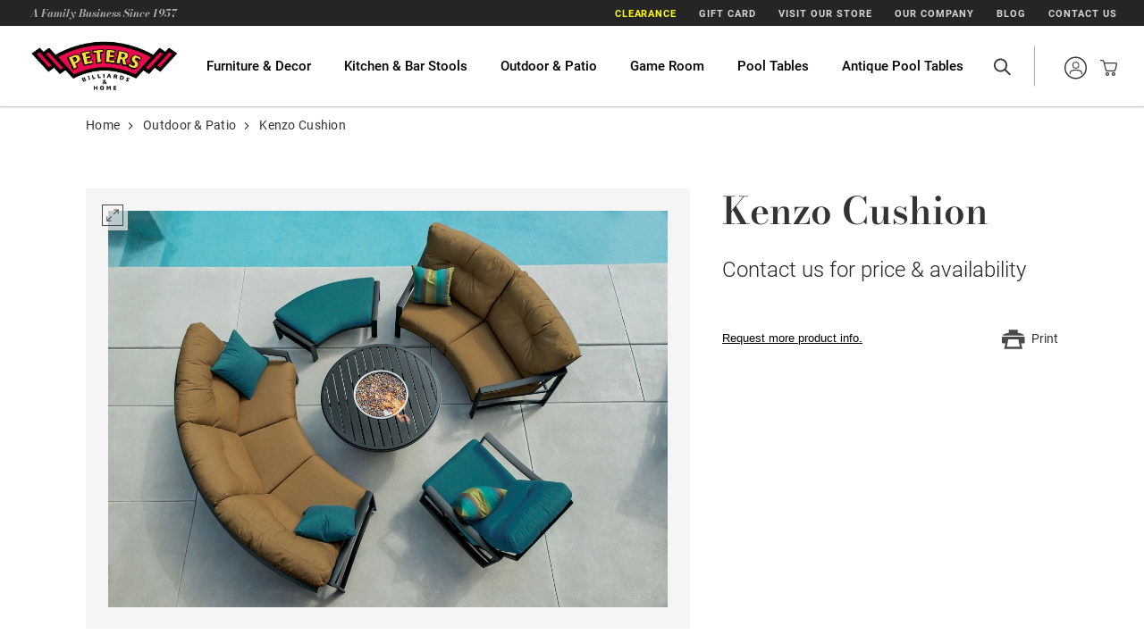

--- FILE ---
content_type: text/html; charset=UTF-8
request_url: https://www.petersbilliards.com/outdoor-patio/kenzo-cushion
body_size: 12410
content:
<!DOCTYPE html>
<html lang="en-US">
<head>
    <meta charset="UTF-8">
    <meta name="viewport" content="width=device-width, initial-scale=1">
    
    

            <title>Kenzo Cushion - Peters Billiards</title>



<link rel="canonical" href="https://www.petersbilliards.com/outdoor-patio/kenzo-cushion" /> 
<meta name="robots" content="INDEX, FOLLOW" />


<!-- Open Graph -->
<meta property="og:title" content="Kenzo Cushion - Peters Billiards" />


<meta property="og:url" content="https://www.petersbilliards.com/outdoor-patio/kenzo-cushion" />




<!-- Twitter Card -->
<meta property="twitter:title" content="Kenzo Cushion - Peters Billiards" />







        <meta property="og:image" content="https://petersbilliards.com//assets/uploads/Kenzo-Crescent-Cushion-Location-7135_1.jpg">
        <meta property="og:type" content="product">
        <meta property="og:title" content="Kenzo Cushion">
        <meta property="og:description" content="">
        <meta property="og:url" content="https://www.petersbilliards.com/outdoor-patio/kenzo-cushion">
        
        
        

    
<!-- <meta http-equiv="X-UA-Compatible" content="IE=edge"> -->
<!--    <link rel="stylesheet" href="https://use.typekit.net/fxw1fwf.css">-->
    <link rel="stylesheet" type="text/css" href="https://www.petersbilliards.com/css_2021/global.css">
    <link rel="stylesheet" type="text/css" media="screen" href="https://www.petersbilliards.com/css_2021/site-grids.css">
    <link rel="stylesheet" type="text/css" href="https://www.petersbilliards.com/css_2021/modaal.min.css">
    <link rel="stylesheet" type="text/css" href="https://www.petersbilliards.com/css_2021/base.css">
    <link rel="stylesheet" type="text/css" href="https://www.petersbilliards.com/css_2021/main-menu.css">
    <link rel="stylesheet" type="text/css" media="print" href="https://www.petersbilliards.com/css_2021/print-styles.css">
    <link rel="stylesheet" type="text/css" href="https://www.petersbilliards.com/css_2021/breaks.css">
    <script src="/js_2021/jquery-3.6.0.min.js"></script>
    <!-- favicon -->
    <link rel="shortcut icon" href="https://www.petersbilliards.com/favicon.ico" type="image/x-icon" />
    <link rel="apple-touch-icon" sizes="180x180" href="https://www.petersbilliards.com/apple-touch-icon.png">
    <link rel="icon" type="image/png" sizes="32x32" href="https://www.petersbilliards.com/favicon-32x32.png">
    <link rel="icon" type="image/png" sizes="16x16" href="https://www.petersbilliards.com/favicon-16x16.png">
    <link rel="manifest" href="https://www.petersbilliards.com/site.webmanifest">
    <meta name="msapplication-TileColor" content="#da532c">
    <meta name="theme-color" content="#ffffff">
    <!-- favico end -->

    <!-- page specific includes -->
    
<link rel="stylesheet" type="text/css" media="screen" href="https://www.petersbilliards.com/css_2021/accordion.css" />
<link rel="stylesheet" type="text/css" media="screen" href="https://www.petersbilliards.com/css_2021/slick-theme.css" />
<link rel="stylesheet" type="text/css" media="screen" href="https://www.petersbilliards.com/css_2021/slick.css" />
<link rel="stylesheet" type="text/css" media="screen" href="https://www.petersbilliards.com/css_2021/interior.css" />
<link rel="stylesheet" type="text/css" media="screen" href="https://www.petersbilliards.com/css_2021/peters-slider.css" />
<link rel="stylesheet" type="text/css" media="screen" href="https://www.petersbilliards.com/css_2021/product-cols-styles.css" />
<link rel="stylesheet" type="text/css" media="screen" href="https://www.petersbilliards.com/css_2021/product-detail.css" />

<script src="https://www.petersbilliards.com/js_2021/accordion.js"></script>
<script src="https://www.petersbilliards.com/js_2021/slick.min.js"></script>
<script src="https://www.petersbilliards.com/js_2021/product-detail.js"></script>

<script>

$(document).ready(function(){
        $('#deliver-option.accordionContainer input[type="radio"]').click(function() {$(this).parents('.accordionContainer').addClass('delivery-select');});
        $('.product-header form').submit(function (e) {

            if ($('#deliver-option.accordionContainer').hasClass('delivery-select')) {
                 $('.product-header form').submit();
            }else{
                e.preventDefault();
                alert('Please select a delivery option.');
                if (!$('#deliver-option button.accordion-header').hasClass('open')) {
                    $('#deliver-option button.accordion-header').click();
                }
            }
        });
});
</script>

<script>
    $(document).ready(function(){
        gtag("event", "view_item", {
            
            items: [
                {
                    item_id: "Kenzo Cushion",
                    item_name: "Kenzo Cushion",
                    affiliation: "Peters Billiards",
                    index: 0,
                    item_category: "outdoor-patio",
                    item_category2: "Deep Seating",
                item_category3: "Collection Set",
                item_category4: "TRO501",
                    price: ,
                    quantity: 1
                }
            ]
        });
    });
</script>



    <!-- Google Tag Manager -->
<script>(function(w,d,s,l,i){w[l]=w[l]||[];w[l].push({'gtm.start':
new Date().getTime(),event:'gtm.js'});var f=d.getElementsByTagName(s)[0],
j=d.createElement(s),dl=l!='dataLayer'?'&l='+l:'';j.async=true;j.src=
'https://www.googletagmanager.com/gtm.js?id='+i+dl;f.parentNode.insertBefore(j,f);
})(window,document,'script','dataLayer','GTM-5C9TVBN');</script>
<!-- End Google Tag Manager -->
    


<script>
  (function(i,s,o,g,r,a,m){i['GoogleAnalyticsObject']=r;i[r]=i[r]||function(){(i[r].q=i[r].q||[]).push(arguments)},i[r].l=1*new Date();a=s.createElement(o),
  m=s.getElementsByTagName(o)[0];a.async=1;a.src=g;m.parentNode.insertBefore(a,m)
  })(window,document,'script','https://www.google-analytics.com/analytics.js','ga');

  ga('create', 'UA-20805733-1', 'auto');
  ga('require', 'ecommerce', 'ecommerce.js');    // Load the ecommerce plug-in.
  ga('send', 'pageview');

</script>



<!-- Global site tag (gtag.js) - Google Analytics -->
<script async src="https://www.googletagmanager.com/gtag/js?id=G-VWCPTV5M3S"></script>
<script>
    window.dataLayer = window.dataLayer || [];
    function gtag(){dataLayer.push(arguments);}
    gtag('js', new Date());

    gtag('config', 'G-VWCPTV5M3S');
</script>
    

    
    <script src="https://cdn.userway.org/widget.js" data-account="Vkq4Jf12tS"></script>
</head>

<body  class="product-detail tmpl-product-view" >
    <!-- Google Tag Manager (noscript) -->
<noscript><iframe src="https://www.googletagmanager.com/ns.html?id=GTM-5C9TVBN"
height="0" width="0" style="display:none;visibility:hidden"></iframe></noscript>
<!-- End Google Tag Manager (noscript) -->

    <div id="site-wrapper">
    <div class="skipNavigation noPrint" aria-label="skip to content menu"><a href="#mainContent">Skip to main content</a></div>
        <div id="main" class="pageWrapper">
            <div class="site-header noPrint">
                <div class="top-banner drk-gry-bckgrnd">
                    <div class="constrainedContent">
                        <p>A Family Business Since 1957</p>
                        <nav>
                            <ul class="utility-nav">
                                <li><a href="/clearance" style="color:yellow;">Clearance</a></li>
                                <li><a href="/outdoor-patio/gift-card">Gift Card</a></li>
                                <li><a href="https://www.petersbilliards.com/visit-our-store/">Visit Our Store</a></li>
                                <li><a href="https://www.petersbilliards.com/our-company/">Our Company</a></li>
                                <li><a href="https://www.petersbilliards.com/entertainingdesign">Blog</a></li>
                                <li><a href="https://www.petersbilliards.com/contact-us/">Contact Us</a></li>
                            </ul>
                        </nav>

                    </div>
                </div>
                <div class="main-banner wht-bckgrnd">
                    <div class="constrainedContent">
                        <button id="nav-icon" class="mobileNavIcon" aria-controls="mobile-megamenu" aria-expanded="false">
                            <div class="nav-icon-inner">
                                Open Mobile Menu
                                <span></span>
                                <span></span>
                                <span></span>
                                <span></span>
                            </div>
                            <div class="search-icon" aria-hidden="true"></div>
                        </button>
                        <div class="logo">
                            <a href="https://www.petersbilliards.com/"><img src="/assets/graphics/Peters_new_logo_transp-small.png" alt="" width="172">Home Page</a>
                            
                        </div>
                        <div class="main-nav">
                            <div class="mobile-search">
                                <form method="post" action="https://www.petersbilliards.com/"  >
<div class='hiddenFields'>
<input type="hidden" name="params" value="eyJyZXN1bHRfcGFnZSI6InNlYXJjaFwvcmVzdWx0cyIsInJlcXVpcmVkIjoia2V5d29yZHMifQ" />
<input type="hidden" name="ACT" value="79" />
<input type="hidden" name="site_id" value="1" />
<input type="hidden" name="csrf_token" value="e8fe558308a5f4582c6c2fcb0cb3f47e951f0fcc" />
</div>


                                    <div class="floating-label">
                                        <label for="keywords">Search</label>
                                        <input type="text" id="keywords" name="keywords">
                                    </div>
                                    <button type="submit">Search</button>
                                </form>
                            </div>
                            <nav>
                                <ul class="primary">
                                        <li><span class="top-link"><a href="https://www.petersbilliards.com/furniture/">Furniture & Decor</a></span>
                                            <ul id="nav_categories" class="furniture catnav">
			<li>
                                                <a href="/furniture/sofas-sectionals">Sofas &amp; Sectionals</a>

                                                    

<div class="sub-cats-menu">
<!--&lt;!&ndash;SOFA/SECTIONAL &ndash;&gt;<h2>BRAND</h2>-->
<ul id="nav_categories" class="categories clearfix">
			<li>
<a href="/furniture/?orderby_sort=&category:type=14&category:sbrand=15">Omnia</a>
</li>
			<li>
<a href="/furniture/?orderby_sort=&category:type=14&category:sbrand=22">Stressless</a>
</li>
			<li>
<a href="/furniture/?orderby_sort=&category:type=14&category:sbrand=189">Palliser</a>
</li>
		</ul>

<!--&lt;!&ndash;SOFA/SECTIONAL &ndash;&gt;<h2>MOTION</h2>-->
<ul id="nav_categories" class="categories clearfix">
			<li>
<a href="/furniture/?orderby_sort=&category:type=14&category:sbrand=16">Stationary</a>
</li>
			<li>
<a href="/furniture/?orderby_sort=&category:type=14&category:sbrand=21">Reclining</a>
</li>
		</ul>

</div>














                                                
                                            </li>
			<li>
                                                <a href="/furniture/theater-seating">Reclining, Motion &amp; Home Theater Seating</a>

                                                    














                                                
                                            </li>
			<li>
                                                <a href="/furniture/stressless-by-ekornes">Stressless®</a>

                                                    











<div class="sub-cats-menu">
        
        <ul id="nav_categories" class="categories clearfix">
			<li>
        <a href="/furniture/?orderby_sort=&category:type=18&category:sbrand=20">Recliners</a>
        </li>
			<li>
        <a href="/furniture/?orderby_sort=&category:type=18&category:sbrand=23">Sofas</a>
        </li>
			<li>
        <a href="/furniture/?orderby_sort=&category:type=18&category:sbrand=188">Chairs</a>
        </li>
			<li>
        <a href="/furniture/?orderby_sort=&category:type=18&category:sbrand=19">Office Chairs</a>
        </li>
		</ul>

</div>




                                                
                                            </li>
			<li>
                                                <a href="/furniture/massage-chairs">Massage &amp; Zero Gravity Chairs</a>

                                                    














                                                
                                            </li>
			<li>
                                                <a href="/furniture/pub-tables">Tables - Coffee/Accent/Pub</a>

                                                    














                                                
                                            </li>
			<li>
                                                <a href="/furniture/chairs-ottomans">Chairs &amp; Ottomans</a>

                                                    














                                                
                                            </li>
			<li>
                                                <a href="/furniture/dining-sets">Dining Room Tables/Chairs</a>

                                                    














                                                
                                            </li>
			<li>
                                                <a href="/furniture/home-office">Office &amp; Entertainment Centers</a>

                                                    














                                                
                                            </li>
			<li>
                                                <a href="/furniture/bed-mattress-frames">Beds &amp; Mattressess</a>

                                                    














                                                
                                            </li>
			<li>
                                                <a href="/furniture/framed-movie-posters">Movie Posters &amp; Art</a>

                                                    














                                                
                                            </li>
			<li>
                                                <a href="/furniture/bars">Bars</a>

                                                    














                                                
                                                    <li><a href="https://www.petersbilliards.com/furniture/">View All</a></li>
                                                
                                            </li>
		</ul>

                                        </li> <!-- furniture -->


                                        <li><span class="top-link"><a href="https://www.petersbilliards.com/barstool/">Kitchen & Bar Stools</a></span>
                                            <ul class="barstool catnav">
                                                
                                                    
                                                        <li><a href="/barstool/in-stock-stools" >In-Stock</a></li>
                                                    
                                                
                                                    
                                                        <li><a href="/barstool/backless" >Backless</a></li>
                                                    
                                                
                                                    
                                                        <li><a href="/barstool/armless" >Armless</a></li>
                                                    
                                                
                                                    
                                                        <li><a href="/barstool/arms" >Arms</a></li>
                                                    
                                                
                                                    
                                                        <li><a href="/barstool/adjustable" >Adjustable</a></li>
                                                    
                                                

                                                
                                                    <li class="mobile-show"><a href="/barstool/?category:height=159">Dining and Vanity Height</a></li>
                                                
                                                    <li class="mobile-show"><a href="/barstool/?category:height=149">Counter Height</a></li>
                                                
                                                    <li class="mobile-show"><a href="/barstool/?category:height=150">Bar Height</a></li>
                                                
                                                    <li class="mobile-show"><a href="/barstool/?category:height=151">Spectator Height</a></li>
                                                

                                                
                                                    
                                                        <li><a href="/barstool/?category:frame=2">Wood</a></li>
                                                    
                                                
                                                    
                                                        <li><a href="/barstool/?category:frame=8">Metal</a></li>
                                                    
                                                
                                                
                                                    <li><a href="/barstool/?category:swivel=7">Stationary</a>
                                                        




                                                    </li>
                                                
                                                    <li><a href="/barstool/?category:swivel=4">Swivel</a>
                                                        




<div class="sub-cats-menu">
    <ul>
    
        <li><a href="/barstool/?orderby_sort=&category:swivel=3">360 Swivel</a></li>
    
        <li><a href="/barstool/?orderby_sort=&category:swivel=10">Return Swivel</a></li>
    
    </ul>

</div>

                                                    </li>
                                                

                                                <li><a href="/barstool/view-all">View All</a></li>
                                            </ul>
                                        </li> <!-- barstool -->


                                        <li><span class="top-link"><a href="https://www.petersbilliards.com/outdoor-patio/">Outdoor & Patio</a></span>
                                            <ul id="nav_categories" class="outdoor-patio catnav">
			<li>
                                                <a href="/outdoor-patio/patio-sets">Patio Sets</a>
                                                
                                            </li>
			<li>
                                                <a href="/outdoor-patio/in-stock-patio-sets">In-stock Patio</a>
                                                
                                            </li>
			<li>
                                                <a href="/outdoor-patio/deep-seating">Deep Seating</a>
                                                
                                            
				<ul>
					<li>
                                                <a href="/outdoor-patio/deep-seating-collections">Collection Set</a>
                                                
                                            </li>
					<li>
                                                <a href="/outdoor-patio/deep-seating-lounge-chairs">Lounge Chairs</a>
                                                
                                            </li>
					<li>
                                                <a href="/outdoor-patio/deep-seating-chaise-lounges">Chaise Lounges</a>
                                                
                                            </li>
					<li>
                                                <a href="/outdoor-patio/deep-seating-sofa-loveseat">Sofas &amp; Loveseats</a>
                                                
                                            </li>
					<li>
                                                <a href="/outdoor-patio/deep-seating-sectionals">Sectionals</a>
                                                
                                            </li>
				</ul>
</li>
			<li>
                                                <a href="/outdoor-patio/dining">Dining</a>
                                                
                                            
				<ul>
					<li>
                                                <a href="/outdoor-patio/dining-collections">Collection Set</a>
                                                
                                            </li>
					<li>
                                                <a href="/outdoor-patio/dining-tables">Tables</a>
                                                
                                            </li>
					<li>
                                                <a href="/outdoor-patio/dining-chairs-benches">Chairs &amp; Benches</a>
                                                
                                            </li>
					<li>
                                                <a href="/outdoor-patio/dining-outdoor-stools">Outdoor Stools</a>
                                                
                                            </li>
				</ul>
</li>
			<li>
                                                <a href="/outdoor-patio/fireside">Fireside</a>
                                                
                                            
				<ul>
					<li>
                                                <a href="/outdoor-patio/fireside-wood-burning-firepits">Wood Burning Fire</a>
                                                
                                            </li>
					<li>
                                                <a href="/outdoor-patio/fireside-gas-firepit">Gas Fire Pits</a>
                                                
                                            </li>
					<li>
                                                <a href="/outdoor-patio/fireside-clearance">Clearance</a>
                                                
                                            </li>
				</ul>
</li>
			<li>
                                                <a href="/outdoor-patio/adirondack">Adirondack</a>
                                                
                                            
				<ul>
					<li>
                                                <a href="/outdoor-patio/adirondack-lounge-chairs">Lounge Chairs</a>
                                                
                                            </li>
					<li>
                                                <a href="/outdoor-patio/adirondack-dining-balcony-bar">Dining - Balcony - Bar</a>
                                                
                                            </li>
					<li>
                                                <a href="/outdoor-patio/adirondack-loveseat-rocker-glider">Loveseat - Rocker - Glider</a>
                                                
                                            </li>
					<li>
                                                <a href="/outdoor-patio/adirondack-table-stool-other">Table - Foot Stool - Other</a>
                                                
                                            </li>
				</ul>
</li>
			<li>
                                                <a href="/outdoor-patio/umbrellas-more">Umbrellas &amp; More</a>
                                                
                                            </li>
			<li>
                                                <a href="/outdoor-patio/patio-furniture-covers">Patio Furniture Covers</a>
                                                
                                                    <li><a href="https://www.petersbilliards.com/outdoor-patio/">View All</a></li>
                                                
                                            </li>
		</ul>

                                        </li> <!-- Outdoor & Patio -->

                                        <li><span class="top-link"><a href="https://www.petersbilliards.com/game-room/">Game Room</a></span>
                                            <ul id="nav_categories" class="game-room catnav">
			<li>
                                                <a href="/game-room/arcade-video-games">Arcade &amp; Videogames</a>
                                                























                                                
                                            </li>
			<li>
                                                <a href="/game-room/pinball-machines">Pinball Machines</a>
                                                























                                                
                                            </li>
			<li>
                                                <a href="/game-room/shuffleboard">Shuffleboard</a>
                                                















<div class="sub-cats-menu">
        
        <ul id="nav_categories" class="categories clearfix">
			<li>
     <a href="/game-room/?orderby_sort=&category:type=35&category:sbrand=37">Brunswick</a>
        </li>
			<li>
     <a href="/game-room/?orderby_sort=&category:type=35&category:sbrand=51">California House</a>
        </li>
			<li>
     <a href="/game-room/?orderby_sort=&category:type=35&category:sbrand=43">Olhausen</a>
        </li>
			<li>
     <a href="/game-room/?orderby_sort=&category:type=35&category:sbrand=366">Legacy Billiards</a>
        </li>
			<li>
     <a href="/game-room/?orderby_sort=&category:type=35&category:sbrand=363">truebilliard</a>
        </li>
		</ul>

        
        <ul id="nav_categories" class="categories clearfix">
			<li>
            <a href="/game-room/?orderby_sort=&category:type=35&category:length=47">9 ft</a>
        </li>
			<li>
            <a href="/game-room/?orderby_sort=&category:type=35&category:length=38">12 ft</a>
        </li>
			<li>
            <a href="/game-room/?orderby_sort=&category:type=35&category:length=39">14 ft</a>
        </li>
			<li>
            <a href="/game-room/?orderby_sort=&category:type=35&category:length=44">16 ft</a>
        </li>
			<li>
            <a href="/game-room/?orderby_sort=&category:type=35&category:length=45">18 ft</a>
        </li>
			<li>
            <a href="/game-room/?orderby_sort=&category:type=35&category:length=48">20 ft</a>
        </li>
			<li>
            <a href="/game-room/?orderby_sort=&category:type=35&category:length=46">22 ft</a>
        </li>
		</ul>

        
            <a href="/game-room/?orderby_sort=&category:type=35&category:shuffleboard=49">Accessories</a>
        
            <a href="/game-room/?orderby_sort=&category:type=35&category:shuffleboard=36">Tables</a>
        
</div>









                                                
                                            </li>
			<li>
                                                <a href="/game-room/dartboards-cabinets-accessories">Dartboards &amp; Cabinets</a>
                                                























                                                
                                            </li>
			<li>
                                                <a href="/game-room/skeech-table-games">Skeech Table Games</a>
                                                























                                                
                                            </li>
			<li>
                                                <a href="/game-room/table-tennis">Table Tennis</a>
                                                





















<div class="sub-cats-menu">
        
        <ul id="nav_categories" class="categories clearfix">
			<li>
    <a href="/game-room/?orderby_sort=&category:type=34&category:tbrand=168">Cornilleau</a>
        </li>
		</ul>

</div>



                                                
                                            </li>
			<li>
                                                <a href="/game-room/air-hockey">Air Hockey</a>
                                                























                                                
                                            </li>
			<li>
                                                <a href="/game-room/game-tables">Game Tables &amp; Chairs</a>
                                                









<div class="sub-cats-menu">
        
        <ul id="nav_categories" class="categories clearfix">
			<li>
            <a href="/game-room/?orderby_sort=&category:type=40&category:gbrand=143">California House</a>
        </li>
			<li>
            <a href="/game-room/?orderby_sort=&category:type=40&category:gbrand=144">Other</a>
        </li>
		</ul>

        
        <ul id="nav_categories" class="categories clearfix">
			<li>
            <a href="/game-room/?orderby_sort=&category:type=40&category:gtype=147">Game Tables</a>
        </li>
			<li>
            <a href="/game-room/?orderby_sort=&category:type=40&category:gtype=148">Game Chairs</a>
        </li>
			<li>
            <a href="/game-room/?orderby_sort=&category:type=40&category:gtype=357">Game Sets</a>
        </li>
		</ul>

</div>















                                                
                                            </li>
			<li>
                                                <a href="/game-room/foosball">Foosball</a>
                                                


<div class="sub-cats-menu">
        
    <ul id="nav_categories" class="categories clearfix">
			<li>
        <a href="/game-room/?orderby_sort=&category:type=42&category:fbrand=139">Tornado</a>
    </li>
			<li>
        <a href="/game-room/?orderby_sort=&category:type=42&category:fbrand=140">Brunswick</a>
    </li>
		</ul>

</div>






















                                                
                                            </li>
			<li>
                                                <a href="/game-room/board-games">Board Games</a>
                                                























                                                
                                            
				<ul>
					<li>
                                                <a href="/game-room/mahjong">Mahjong</a>
                                                























                                                
                                            </li>
				</ul>
</li>
		</ul>

                                        </li> <!-- Game Room -->

                                        <li><span class="top-link"><a href="https://www.petersbilliards.com/pool-tables/?category:type=59">Pool Tables</a></span>
                                            <ul class="pool-tables catnav">
                                                
                                                    
                                                        <li><a href="/pool-tables/pool-tables">Pool Tables</a>
                                                                





<div class="sub-cats-menu">
        
        <ul id="nav_categories" class="categories clearfix">
			<li>
    <a href="/pool-tables/?orderby_sort=&category:type=59&category:brand=60">Brunswick</a>

    </li>
			<li>
    <a href="/pool-tables/?orderby_sort=&category:type=59&category:brand=86">California House</a>

    </li>
			<li>
    <a href="/pool-tables/?orderby_sort=&category:type=59&category:brand=74">Olhausen</a>

    </li>
		</ul>


        
        <ul id="nav_categories" class="categories clearfix">
			<li>
<a href="/pool-tables/?orderby_sort=&category:type=59&category:size=64">7 ft</a>

    </li>
			<li>
<a href="/pool-tables/?orderby_sort=&category:type=59&category:size=65">8 ft</a>

    </li>
			<li>
<a href="/pool-tables/?orderby_sort=&category:type=59&category:size=73">Pro 8 ft</a>

    </li>
			<li>
<a href="/pool-tables/?orderby_sort=&category:type=59&category:size=70">9 ft</a>

    </li>
			<li>
<a href="/pool-tables/?orderby_sort=&category:type=59&category:size=343">Bumper Pool</a>

    </li>
		</ul>


</div>










                                                        </li>
                                                    
                                                
                                                    
                                                        <li><a href="/pool-tables/lighting">Billiard Lights</a>
                                                                














                                                        </li>
                                                    
                                                
                                                    
                                                        <li><a href="/pool-tables/pool-cues">Pool Cues &amp; Cases</a>
                                                                

<div class="sub-cats-menu">
    <ul>
        
        <li><a href="/pool-tables/?category:type=298&orderby_sort=">One Piece Cues</a></li>
        
        <li><a href="/pool-tables/?category:type=299&orderby_sort=">Cases</a></li>
        
        <li><a href="/pool-tables/?category:type=311&orderby_sort=">One Piece & Short Cues</a></li>
        
        <li><a href="/pool-tables/?category:type=319&orderby_sort=">Two Piece Cues</a></li>
        
    </ul>

</div>














                                                        </li>
                                                    
                                                
                                                    
                                                
                                                    
                                                
                                                    
                                                
                                                    
                                                
                                                    
                                                        <li><a href="/pool-tables/pool-table-accessories">Accessories</a>
                                                                












<div class="sub-cats-menu">
        
        <ul id="nav_categories" class="categories clearfix">
			<li>
            <a href="/pool-tables/?orderby_sort=&category:type=58&category:accessories=79">Cue Racks</a>
        </li>
			<li>
            <a href="/pool-tables/?orderby_sort=&category:type=58&category:accessories=234">Pool Balls</a>
        </li>
			<li>
            <a href="/pool-tables/?orderby_sort=&category:type=58&category:accessories=250">Covers &amp; Dining Top</a>
        </li>
			<li>
            <a href="/pool-tables/?orderby_sort=&category:type=58&category:accessories=84">Other</a>
        </li>
		</ul>


</div>



                                                        </li>
                                                    
                                                
                                                    
                                                        <li><a href="/pool-tables/billiard-cloth">Billiard Cloth</a>
                                                                














                                                        </li>
                                                    
                                                
                                                <li><a href="https://www.petersbilliards.com/pool-tables/service-repair/">Service, Repair & Room Size Chart</a></li>
                                               
                                                <li><a href="https://www.petersbilliards.com/pool-tables/pool-table-care/">Pool Table Care</a></li>
                                                <li><a href="https://www.petersbilliards.com/pool-tables/">View All</a></li>
                                            </ul>
                                        </li> <!-- Pool Tables -->

                                        <li><a href="/antique-pool-tables">Antique Pool Tables</a>
                                        </li> <!-- Antique Pool Tables -->

                                    </ul>
                                    <ul class="secondary">
                                        <li><a href="/clearance">Clearance</a></li>
                                        <li><a href="/outdoor-patio/gift-card">Gift Card</a></li>
                                        <li><a href="https://www.petersbilliards.com/visit-our-store/">Visit Our Store</a></li>
                                        <li><a href="https://www.petersbilliards.com/our-company/">Our Company</a></li>
                                        <li><a href="https://www.petersbilliards.com/entertainingdesign">Blog</a></li>
                                        <li><a href="https://www.petersbilliards.com/contact-us/">Contact Us</a></li>
                                    </ul>
                            </nav>
                        </div>
                        <div class="search-acct-cart-wrapper">
                            <div class="search-acct-cart">
                                <div>
                                    <button class="search-btn" aria-expanded="false" aria-controls="search-input">Open Search Site</button>
                                    <div id="search-input">
                                        <form method="post" action="https://www.petersbilliards.com/"  >
<div class='hiddenFields'>
<input type="hidden" name="params" value="eyJyZXN1bHRfcGFnZSI6InNlYXJjaFwvcmVzdWx0cyIsInJlcXVpcmVkIjoia2V5d29yZHMifQ" />
<input type="hidden" name="ACT" value="79" />
<input type="hidden" name="site_id" value="1" />
<input type="hidden" name="csrf_token" value="e8fe558308a5f4582c6c2fcb0cb3f47e951f0fcc" />
</div>


                                            <div class="floating-label">
                                                <label for="keywords">Search</label>
                                                <span class="pseudo-placeholder" aria-hidden="true">Search</span>
                                                <input id="search" type="text" name="keywords">
                                            </div>
                                            <button type="submit">Submit Form</button>
                                        </form>
                                    </div>
                                </div>
                                <div>
                                    <a class="account-btn" href="https://www.petersbilliards.com/member/profile">Sign into your account</a>
                                    <a class="cart-btn" href="https://www.petersbilliards.com/your-cart">
                                        
                                        View your cart
                                    </a>
                                </div>
                            </div>
                        </div>
                    </div>
                </div>

                <div class="search-container-overlay"></div>
<div class="search-container">
    <div class="cols2">
        <button class="close-search">Close Popup</button>
        <div class="col">
            <div class="col-inner padding-top-40 padding-btm-30">
                <div class="cols3">
                    
                            <div class="col">
                                <a href="https://www.petersbilliards.com/game-room/sport-250-indoor" data-id="6406">
                                    
                                        <span class="tag-yellow">New Arrival</span>
                                    

                                    <div>
                                        <div class="img-container">
                                            <div class="red-overlay" aria-hidden="true"></div>
                                            <img src="/images/jcogs_img/cache/Sport-250-Indoor-Table-Tennis-Folded_-_28de80_-_e6a55e3d3f2925c60e10ef997299d6b9b0a32191.jpg"  >
                                        </div>
                                    </div>
                                    <div class="txt-container">
                                        <h2>Sport 250 Indoor</h2>
                                        
                                            <span>$1,250.00</span>
                                        
                                    </div>
                                </a>
                            </div>
                        
                            <div class="col">
                                <a href="https://www.petersbilliards.com/barstool/arya-swivel-stool" data-id="45072">
                                    
                                        <span class="tag-yellow">New Arrival</span>
                                    

                                    <div>
                                        <div class="img-container">
                                            <div class="red-overlay" aria-hidden="true"></div>
                                            <img src="/images/jcogs_img/cache/Arya-Swivel-Bar-Chair_Front_-_28de80_-_fa29823c14384a134b7cf2cc19cfaf3030df782a.webp"  >
                                        </div>
                                    </div>
                                    <div class="txt-container">
                                        <h2>Arya Swivel Stool</h2>
                                        
                                            <span>$899.00</span>
                                        
                                    </div>
                                </a>
                            </div>
                        
                            <div class="col">
                                <a href="https://www.petersbilliards.com/game-room/super-chexx-nhl-wild-graphic-logo" data-id="44165">
                                    
                                        <span class="tag-yellow">New Arrival</span>
                                    

                                    <div>
                                        <div class="img-container">
                                            <div class="red-overlay" aria-hidden="true"></div>
                                            <img src="/images/jcogs_img/cache/SC_Wild_Exclusive_-_28de80_-_5f8f6913d65d7b255418573f276541a0fc437857.png"  >
                                        </div>
                                    </div>
                                    <div class="txt-container">
                                        <h2>Super Chexx PRO NHL Wild vs Blackhawks w/LED Lights & Skated Ice</h2>
                                        
                                            <span>$5,130.00</span>
                                        
                                    </div>
                                </a>
                            </div>
                        
                            <div class="col">
                                <a href="https://www.petersbilliards.com/game-room/sutter-texas-hold-em-game-set" data-id="43998">
                                    
                                        <span class="tag-yellow">New Arrival</span>
                                    

                                    <div>
                                        <div class="img-container">
                                            <div class="red-overlay" aria-hidden="true"></div>
                                            <img src="/images/jcogs_img/cache/sutter-72-gametable_-_28de80_-_8b397ab25fb80dba09871c83d29462f1777a7c2b.jpg"  >
                                        </div>
                                    </div>
                                    <div class="txt-container">
                                        <h2>Sutter Texas Hold'em Game Set</h2>
                                        
                                            <span>$11,849.00</span>
                                        
                                    </div>
                                </a>
                            </div>
                        
                            <div class="col">
                                <a href="https://www.petersbilliards.com/pool-tables/allenton-8ft-driftwood-brunswick" data-id="40957">
                                    
                                        <span class="tag-yellow">New Arrival</span>
                                    

                                    <div>
                                        <div class="img-container">
                                            <div class="red-overlay" aria-hidden="true"></div>
                                            <img src="/images/jcogs_img/cache/allenton-driftwood-main_-_28de80_-_11ad3dad3a5655980ce9f76455e8741ea962033d.jpg"  >
                                        </div>
                                    </div>
                                    <div class="txt-container">
                                        <h2>Allenton 8' Pool Table Driftwood</h2>
                                        
                                            <span>$4,199.00</span>
                                        
                                    </div>
                                </a>
                            </div>
                        
                            <div class="col">
                                <a href="https://www.petersbilliards.com/game-room/tornado-elite" data-id="44991">
                                    
                                        <span class="tag-yellow">New Arrival</span>
                                    

                                    <div>
                                        <div class="img-container">
                                            <div class="red-overlay" aria-hidden="true"></div>
                                            <img src="/images/jcogs_img/cache/Elite-Top-Down_-_28de80_-_898e79f16f5598a9c1328cccd6e62a77fbfd403c.jpg"  >
                                        </div>
                                    </div>
                                    <div class="txt-container">
                                        <h2>Tornado Elite II Foosball Table</h2>
                                        
                                            <span>$2,695.00</span>
                                        
                                    </div>
                                </a>
                            </div>
                        
                </div>
            </div>
        </div>
        <div class="col lt-gry-bckgrnd heading-roboto-14-18 header-tranform-upper header-btm-margin-20 font-14-18">
            <div class="col-inner padding-top-40 padding-btm-30">
                <h2>Popular Searches</h2>
                
                    <ul>
                    
                    
                    <li>
                        <a href="/search/results?keywords=darts">darts</a>
                    </li>
                    
                    
                
                    
                    
                    
                    <li>
                        <a href="/search/results?keywords=Pinball">pinball</a>
                    </li>
                    
                    
                
                    
                    
                    
                    <li>
                        <a href="/search/results?keywords=Poker+table">poker table</a>
                    </li>
                    
                    
                
                    
                    
                    
                    <li>
                        <a href="/search/results?keywords=Poker+tables">poker tables</a>
                    </li>
                    
                    
                
                    
                    
                    
                    <li>
                        <a href="/search/results?keywords=Pool+cues">pool cues</a>
                    </li>
                    
                    
                
                    
                    
                    
                    <li>
                        <a href="/search/results?keywords=brunswick+">brunswick</a>
                    </li>
                    
                    
                
                    
                    
                    
                    <li>
                        <a href="/search/results?keywords=Bubble+hockey">bubble hockey</a>
                    </li>
                    
                    
                
                    
                    
                    
                    <li>
                        <a href="/search/results?keywords=Cue+ball">cue ball</a>
                    </li>
                    
                    
                
                    
                    
                    
                    <li>
                        <a href="/search/results?keywords=Pool+cue">pool cue</a>
                    </li>
                    
                    
                
                    
                    
                    
                    <li>
                        <a href="/search/results?keywords=Mahjong">mahjong</a>
                    </li>
                    
                    </ul>
                
            </div>
        </div>
    </div>
</div>

                 
                <!-- begin banner -->
                
                    <!-- end popup -->


            </div>
            <div id="mainContent" class="lt-grey-bg">

                




    
<!-- I am in escape A -->
     

<div class="constrainedContent">
    <div class="breadCrumbs">
        <nav aria-label="breadcrumbs">
            
                <span><a href="https://www.petersbilliards.com">Home</a></span><span><a href="https://www.petersbilliards.com/outdoor-patio/">Outdoor & Patio</a></span><span  class="last">Kenzo Cushion</span>
            
            <!-- Page Execution Time: 3.1107 ms # Database Queries: 95 Memory Usage: 11.87MB -->
        </nav>
    </div>

    <div class="cols2 product-header padding-top-60 margin-btm-60">
        <div class="col speedy-barstool_images_first">
            <!-- I am in escape B-->

                
                    <button id="galleryButton1" data-gallery-img-id="gallery-image-1" class="open-gallery-modal" aria-controls="gallery-pop-up" aria-expanded="false">
                        <div class="gallery-img-container prod-detail-header lt-gry-bckgrnd product-image">
                            <span class="expand-gallery">Open Gallery</span>

                            <!-- start of _in-stock-tag, usage yellow tag above hero image -->


<!-- debug PGL
     c: embed:show_as_in_stock 0
     d: leadtime: 
     e: quantity='0'
     f: sku='Kenzo Cushion'
     -->

    

    





<!-- end of _in-stock-tag -->


                            <img loading="lazy"  alt=" : outdoor-patio" itemprop="image"
                                 data-object-fit src="/images/jcogs_img/cache/Kenzo-Crescent-Cushion-Location-7135_1_-_28de80_-_ce6438c44cee6abae673e6715f801bd6b274fc3c.jpg">
                            
                        </div>
                    </button> 
            

            <div class="gallery-thumbs-cont">
                <div class="gallery-thumbs speedy-barstool_images_second">
                    
                        
                            <div>
                                <div class="gallery-img-container">
                                    <button id="galleryButton1" data-gallery-img-id="gallery-image-1" class="open-gallery-modal" aria-controls="gallery-pop-up" aria-expanded="false"><span class="sr-only">Open Gallery</span>
                                        <img loading="lazy" data-object-fit src="/images/jcogs_img/cache/Kenzo-Crescent-Cushion-Location-7135_1_-_28de80_-_6afb7e9111eb1163382eaec59c820733b202f866.jpg">
                                    </button>
                                </div>
                            </div>
                        
                            <div>
                                <div class="gallery-img-container">
                                    <button id="galleryButton2" data-gallery-img-id="gallery-image-2" class="open-gallery-modal" aria-controls="gallery-pop-up" aria-expanded="false"><span class="sr-only">Open Gallery</span>
                                        <img loading="lazy" data-object-fit src="/images/jcogs_img/cache/Kenzo-Cushion-Location-7012-No-Rail_1_-_28de80_-_451f5bca4e894e1cac43a2f70e17bb9c76fbaf66.jpg">
                                    </button>
                                </div>
                            </div>
                        
                            <div>
                                <div class="gallery-img-container">
                                    <button id="galleryButton3" data-gallery-img-id="gallery-image-3" class="open-gallery-modal" aria-controls="gallery-pop-up" aria-expanded="false"><span class="sr-only">Open Gallery</span>
                                        <img loading="lazy" data-object-fit src="/images/jcogs_img/cache/Kenzo-Crescent-Cushion-Location-7262_1_-_28de80_-_b3c4f5e26b05d42fbac5906c23e79205041347ed.jpg">
                                    </button>
                                </div>
                            </div>
                        
                    
                </div>
                
                    
                        <div>
                            <button class="open-gallery-modal" aria-controls="gallery-pop-up" aria-expanded="false">View Gallery (9)</button>
                        </div>
                    
                
            </div>
        </div>

        <div class="col" itemscope itemtype="https://schema.org/Product">
        <meta itemprop="description" content="Kenzo exhibits a unique, transitional design, while demonstrating the utmost comfort. Kenzo features simple, graceful lines, a wide frame, and comfortable fabrics from Tropitone&#39;s large selection. With a complete collection cushion, woven, sling, and padded sling pieces, Kenzo will complement any outdoor patio.">
            <link itemprop="image" content="https://www.petersbilliards.com//images/jcogs_img/cache/Kenzo-Crescent-Cushion-Location-7135_1_-_28de80_-_ce6438c44cee6abae673e6715f801bd6b274fc3c.jpg">

            <header>
                <h1  itemprop="name">Kenzo Cushion</h1>
            </header>


            <!-- OFFERS START -->
            <div itemprop="offers" itemscope itemtype="https://schema.org/Offer">
                <meta itemprop="price" content="0">
                <meta itemprop="priceCurrency" content="USD">
                <link itemprop="availability" href="https://schema.org/InStock">
                <link itemprop="url" href="https://www.petersbilliards.com/outdoor-patio/kenzo-cushion">
            </div>
            <!-- OFFERS END -->

            

<!-- outdoor-patio:179 -->
                        <div class="<div class="prod-price-details" margin-btm-30" itemprop="offers" itemscope itemtype="http://schema.org/Offer">
        <span class="prod-price">
                        <link itemprop="url" href="https://www.petersbilliards.com/outdoor-patio/kenzo-cushion/">

            
                
                    <div>Contact us for price &amp; availability</div>
                
            
            
        </span>
        
    </div>

    <div class="font-14-21 shipping-msg">
        
	



	
		
	


    </div>
 

            <div class="request-info">
                <button id="more-info-btn" aria-controls="product-form-pop-up" aria-expanded="false">Request more product info.</button>

            <!-- <a class="printIcon" href="https://www.petersbilliards.com/?ACT=104&path=pdf-output%2Ftest-new%2Fkenzo-cushion&size=Letter&orientation=portrait&key=pdf-print&attachment=0&compress=1&filename=6749.pdf" target="_blank">Print</a> -->

            <a class="printIcon" href="https://www.petersbilliards.com/?ACT=104&path=pdf-output%2Fkenzo-cushion&size=Letter&orientation=portrait&key=pdf-print&attachment=0&compress=1&filename=6749.pdf" target="_blank">Print</a> 

            </div>
             
            
                

            
        </div>
    </div>

    <div class="gallery heading-42-48 header-btm-margin-20 font-36-48-300 text-color-555555 margin-btm-70">
        
            <h2>Gallery</h2>
            <div class="gallery-img-container margin-btm-60 speedy-barstool_images_fourth">
                
                    
                        <button id="galleryButton9" data-gallery-img-id="gallery-image-9" class="open-gallery-modal" aria-controls="gallery-pop-up" aria-expanded="false">
                            <span class="view-gallery">View Gallery (9)</span>
                            <img loading="lazy" data-object-fit src="/images/jcogs_img/cache/Kenzo-Crescent-Cushion-Location-7218_1_-_28de80_-_05890151617cacd339d776ea7abd05628b83a915.jpg">
                        </button>
                        
                    
                
            </div>
        
        <div><p>Kenzo exhibits a unique, transitional design, while demonstrating the utmost comfort. Kenzo features simple, graceful lines, a wide frame, and comfortable fabrics from Tropitone&#39;s large selection. With a complete collection cushion, woven, sling, and padded sling pieces, Kenzo will complement any outdoor patio.</p></div>
    </div>
    

     

     

        
</div>

<!-- Begin Code for gallery popup -->
<div id="gallery-pop-up" class="gallery-pop-up-container">
    <div class="gallery-pop-up-gallery-wrapper">
        <div class="constrainedContent">
            <button class="close-modal">Close Popup</button>
        </div>
        <button class="prev prevGallery">Previous Slide(s)</button>
        <button class="next nextGallery">Next Slide(s)</button>
        <div class="constrainedContent gallery-pop-up-gallery-cont">
            <div class="gallery-pop-up-gallery">
                
                    
                        <div>
                            <div class="gallery-pop-up-gallery-slide-inner">
                                <img loading="lazy" data-object-fit src="/images/jcogs_img/cache/Kenzo-Crescent-Cushion-Location-7135_1_-_28de80_-_ce6438c44cee6abae673e6715f801bd6b274fc3c.jpg">
                                
                            </div>
                        </div>
                    
                        <div>
                            <div class="gallery-pop-up-gallery-slide-inner">
                                <img loading="lazy" data-object-fit src="/images/jcogs_img/cache/Kenzo-Cushion-Location-7012-No-Rail_1_-_28de80_-_9bd386b4a87ed4ee958e26d21271d7386a771ef1.jpg">
                                
                            </div>
                        </div>
                    
                        <div>
                            <div class="gallery-pop-up-gallery-slide-inner">
                                <img loading="lazy" data-object-fit src="/images/jcogs_img/cache/Kenzo-Crescent-Cushion-Location-7262_1_-_28de80_-_79c922cca792276277c8e8f1c1dca2a6b51742ed.jpg">
                                
                            </div>
                        </div>
                    
                        <div>
                            <div class="gallery-pop-up-gallery-slide-inner">
                                <img loading="lazy" data-object-fit src="/images/jcogs_img/cache/Kenzo-Cushion-Location-9496_1_-_28de80_-_fbca23cb75cfa9746685bb7464cb992e32abb1cc.jpg">
                                
                            </div>
                        </div>
                    
                        <div>
                            <div class="gallery-pop-up-gallery-slide-inner">
                                <img loading="lazy" data-object-fit src="/images/jcogs_img/cache/391421-Kenzo-Cushion-Sofa_1_-_28de80_-_3d76a7de439db2b4d929309e6ad74e64fc897c78.jpg">
                                
                            </div>
                        </div>
                    
                        <div>
                            <div class="gallery-pop-up-gallery-slide-inner">
                                <img loading="lazy" data-object-fit src="/images/jcogs_img/cache/Kenzo-Cushion-Location-7034_1_-_28de80_-_116bd6b62966502bf9d1fe8b484198d036402731.jpg">
                                
                            </div>
                        </div>
                    
                        <div>
                            <div class="gallery-pop-up-gallery-slide-inner">
                                <img loading="lazy" data-object-fit src="/images/jcogs_img/cache/Kenzo-Crescent-Cushion-Location-7224_1_-_28de80_-_3baacfdbaf572f49555eaf62a2257f6f971f5dae.jpg">
                                
                            </div>
                        </div>
                    
                        <div>
                            <div class="gallery-pop-up-gallery-slide-inner">
                                <img loading="lazy" data-object-fit src="/images/jcogs_img/cache/Kenzo-Collection-Location-7126_1_-_28de80_-_d3d81f33d1c3614ed49a9f4e1081c1dc09443631.jpg">
                                
                            </div>
                        </div>
                    
                        <div>
                            <div class="gallery-pop-up-gallery-slide-inner">
                                <img loading="lazy" data-object-fit src="/images/jcogs_img/cache/Kenzo-Crescent-Cushion-Location-7218_1_-_28de80_-_05890151617cacd339d776ea7abd05628b83a915.jpg">
                                
                            </div>
                        </div>
                    
                
            </div>
            <span class="pagingInfo"></span>
        </div>
    </div>
    <div class="constrainedContent">
        <div class="gallery-pop-up-gallery-nav-wrapper">
            <div class="gallery-pop-up-gallery-nav speedy-gallery_popup1">
                
                    
                        <div id="gallery-image-1" class="product-image">
                            <img loading="lazy" data-object-fit src="/images/jcogs_img/cache/Kenzo-Crescent-Cushion-Location-7135_1_-_28de80_-_ce6438c44cee6abae673e6715f801bd6b274fc3c.jpg">
                        </div>
                    
                        <div id="gallery-image-2" class="product-image">
                            <img loading="lazy" data-object-fit src="/images/jcogs_img/cache/Kenzo-Cushion-Location-7012-No-Rail_1_-_28de80_-_9bd386b4a87ed4ee958e26d21271d7386a771ef1.jpg">
                        </div>
                    
                        <div id="gallery-image-3" class="product-image">
                            <img loading="lazy" data-object-fit src="/images/jcogs_img/cache/Kenzo-Crescent-Cushion-Location-7262_1_-_28de80_-_79c922cca792276277c8e8f1c1dca2a6b51742ed.jpg">
                        </div>
                    
                        <div id="gallery-image-4" class="product-image">
                            <img loading="lazy" data-object-fit src="/images/jcogs_img/cache/Kenzo-Cushion-Location-9496_1_-_28de80_-_fbca23cb75cfa9746685bb7464cb992e32abb1cc.jpg">
                        </div>
                    
                        <div id="gallery-image-5" class="product-image">
                            <img loading="lazy" data-object-fit src="/images/jcogs_img/cache/391421-Kenzo-Cushion-Sofa_1_-_28de80_-_3d76a7de439db2b4d929309e6ad74e64fc897c78.jpg">
                        </div>
                    
                        <div id="gallery-image-6" class="product-image">
                            <img loading="lazy" data-object-fit src="/images/jcogs_img/cache/Kenzo-Cushion-Location-7034_1_-_28de80_-_116bd6b62966502bf9d1fe8b484198d036402731.jpg">
                        </div>
                    
                        <div id="gallery-image-7" class="product-image">
                            <img loading="lazy" data-object-fit src="/images/jcogs_img/cache/Kenzo-Crescent-Cushion-Location-7224_1_-_28de80_-_3baacfdbaf572f49555eaf62a2257f6f971f5dae.jpg">
                        </div>
                    
                        <div id="gallery-image-8" class="product-image">
                            <img loading="lazy" data-object-fit src="/images/jcogs_img/cache/Kenzo-Collection-Location-7126_1_-_28de80_-_d3d81f33d1c3614ed49a9f4e1081c1dc09443631.jpg">
                        </div>
                    
                        <div id="gallery-image-9" class="product-image">
                            <img loading="lazy" data-object-fit src="/images/jcogs_img/cache/Kenzo-Crescent-Cushion-Location-7218_1_-_28de80_-_05890151617cacd339d776ea7abd05628b83a915.jpg">
                        </div>
                    
                
            </div>
        </div>
    </div>
</div>
<!-- End Code for gallery popup -->


<div id="product-form-pop-up" class="gallery-pop-up-container">
    <div class="form-pop-up-inner">
        <button class="close-info-form">Close Popup</button>
        <form  id="form-prod" method="POST" class="form-prod" autocomplete="off" >
<input type="hidden" name="csrf_token" value="e8fe558308a5f4582c6c2fcb0cb3f47e951f0fcc" /><input type="hidden" name="formHash" value="8oWe9jZpP_0dc8_a1a07134607f1199b0a650a9714fd716144a97066976d05d28d9c" /><input  name="product_page_name" type="hidden" id="form-input-product_page_name"/><a id="7bdb9e-form-8oWe9jZpP_0dc8_a1a07134607f1199b0a650a9714fd716144a97066976d05d28d9c"></a><div class="snap" style="position: absolute !important; height: 0 !important;  overflow: hidden !important;"><input type="text" id="snap_XFUVZQRKn" name="snap_XFUVZQRKn" value="sDMoCByPZOapE" /></div>
<script type="text/javascript">document.getElementById("snap_XFUVZQRKn").value = "DYgMUWzpzgWsB";</script>
<style>.freeform-pages{display:-webkit-box;display:-ms-flexbox;display:flex;padding:0;margin:0 0 10px;list-style:none}.freeform-pages li{margin:0 10px 0 0}.freeform-row{display:-webkit-box;display:-ms-flexbox;display:flex;-webkit-box-pack:justify;-ms-flex-pack:justify;justify-content:space-between;margin:0 -15px}.freeform-row .freeform-column{-webkit-box-flex:1;-ms-flex:1 0 0;flex:1 0 0;padding:10px 0;margin:0 15px;box-sizing:border-box}.freeform-row .freeform-column label{display:block}.freeform-row .freeform-column .freeform-label{font-weight:bold}.freeform-row .freeform-column .freeform-label.freeform-required:after{content:"*";margin-left:5px;color:red}.freeform-row .freeform-column .freeform-input{width:100%;display:block;box-sizing:border-box}.freeform-row .freeform-column .freeform-input[type=checkbox],.freeform-row .freeform-column .freeform-input[type=radio]{width:auto;display:inline;margin-right:5px}.freeform-row .freeform-column .freeform-input-only-label{font-weight:normal}.freeform-row .freeform-column .freeform-input-only-label>.freeform-input{display:inline-block;width:auto;margin-right:5px}.freeform-row .freeform-column .freeform-errors{list-style:none;padding:0;margin:5px 0 0}.freeform-row .freeform-column .freeform-errors>li{color:red}.freeform-row .freeform-column .freeform-instructions{margin:0 0 5px;font-size:13px;color:#ABA7A7}.freeform-row .freeform-column.freeform-column-content-align-left{display:-webkit-box;display:-ms-flexbox;display:flex;-webkit-box-pack:start;-ms-flex-pack:start;justify-content:flex-start}.freeform-row .freeform-column.freeform-column-content-align-left>button:not(:first-of-type){margin-left:5px}.freeform-row .freeform-column.freeform-column-content-align-center{display:-webkit-box;display:-ms-flexbox;display:flex;-webkit-box-pack:center;-ms-flex-pack:center;justify-content:center}.freeform-row .freeform-column.freeform-column-content-align-center>button:not(:first-of-type){margin-left:5px}.freeform-row .freeform-column.freeform-column-content-align-right{display:-webkit-box;display:-ms-flexbox;display:flex;-webkit-box-pack:end;-ms-flex-pack:end;justify-content:flex-end}.freeform-row .freeform-column.freeform-column-content-align-right>button:not(:first-of-type){margin-left:5px}.freeform-row .freeform-column.freeform-column-content-align-spread{display:-webkit-box;display:-ms-flexbox;display:flex;-webkit-box-pack:justify;-ms-flex-pack:justify;justify-content:space-between}.freeform-row .freeform-column.freeform-column-content-align-spread>button:not(:first-of-type){margin-left:5px}.freeform-form-has-errors{color:red}</style>






	<div class="freeform-row ">
	
		<div class="freeform-column ">
			<label class="freeform-label freeform-required" for="form-input-from-email">Your Email:</label>
<input  name="from-email" type="email" id="form-input-from-email" class="freeform-input"/>
		</div>
	
	</div>

	<div class="freeform-row ">
	
		<div class="freeform-column ">
			<label class="freeform-label" for="form-input-message">Message:</label>
<textarea  name="message" id="form-input-message" class="freeform-input" rows="5">I have a question about </textarea>
		</div>
	
	</div>

	<div class="freeform-row ">
	
		<div class="freeform-column ">
			<script src="https://www.google.com/recaptcha/api.js"></script><div class="g-recaptcha" data-sitekey="6LdWgt0rAAAAAHwNClNYWmaPGwqwTsYhohSuXwb4"></div><input type="hidden" name="grecaptcha_jJYGOgKKn" />
		</div>
	
	</div>

	<div class="freeform-row ">
	
		<div class="freeform-column  freeform-column-content-align-left">
			<button  type="submit" name="form_page_submit">Send Email</button>
		</div>
	
	</div>

<script>"use strict";document.addEventListener("DOMContentLoaded",function(){var t=document.getElementById("7bdb9e-form-8oWe9jZpP_0dc8_a1a07134607f1199b0a650a9714fd716144a97066976d05d28d9c");if(t){var e=t.parentElement;e&&e.addEventListener("submit",function(){var t=e.querySelectorAll("[type=submit]:not([name=form_previous_page_button])"),n=!0,r=!1,i=void 0;try{for(var a,o=function(){var t=a.value;t.disabled=!0,setTimeout(function(){t.disabled=!1},6e5)},d=t[Symbol.iterator]();!(n=(a=d.next()).done);n=!0)o()}catch(u){r=!0,i=u}finally{try{!n&&d["return"]&&d["return"]()}finally{if(r)throw i}}})}});</script></form> 
    </div>
</div>


<script>
    $('input[name="product_page_name"]').val('Kenzo Cushion');
</script>

 

                
                <footer class="noPrint">
                    <div class="footer-top drk-gry-bckgrnd">
                        <div class="constrainedContent">
                            <div class="cols2">
                                <div class="col">
                                    <h2><span>Sign Up for Emails.</span> Be the first to get info on sales, new items and more.</h2>
                                </div>
                                <div class="col">
                                    <!-- Begin Mailchimp Signup Form -->
                                    
                                        <form action="https://petersbilliards.us17.list-manage.com/subscribe/post?u=de2eafac7cf52b2c9afff1199&amp;id=9d643818fa" method="post" id="mc-embedded-subscribe-form" name="mc-embedded-subscribe-form" class="validate" target="_blank" novalidate>
                                            <div class="floating-label">
                                            
                                                
                                                <label for="email">Enter Your Email</label>
                                                <span class="pseudo-placeholder" aria-hidden="true">Enter Your Email</span>
                                                <input type="email" value="" name="EMAIL" class="required email" id="mce-EMAIL"    >
                                                <div id="mce-responses" class="clear">
                                                    <div class="response" id="mce-error-response" style="display:none"></div>
                                                    <div class="response" id="mce-success-response" style="display:none"></div>
                                                </div>    <!-- real people should not fill this in and expect good things - do not remove this or risk form bot signups-->
                                                <div style="position: absolute; left: -5000px;" aria-hidden="true"><input type="text" name="b_de2eafac7cf52b2c9afff1199_9d643818fa" tabindex="-1" value=""></div>
                                                
                                            
                                            </div>
                                            <button type="submit" value="Subscribe" name="subscribe" id="mc-embedded-subscribe">Submit Form</button>
                                        </form>
                                   
                                    <!--End Mailchimp Signup Form-->
                                </div>
                            </div>
                        </div>
                    </div>
                    <div class="blck-bckgrnd">
                        <div class="footer-center">
                            <div class="constrainedContent">
                                <div class="cols3">
                                    <div class="col">
                                        <div class="logo">
                                            <a href="https://www.petersbilliards.com/"><img src="/assets/graphics/peters-new-logo-grayscale.svg" alt="" width="160" loading="lazy">Home Page</a>
                                        </div>
                                        <a href="https://www.google.com/maps/place/Peters+Billiards/@44.8908198,-93.2908648,17z/data=!3m2!4b1!5s0x87f62665b6110979:0x5e715ce24ad28908!4m5!3m4!1s0x87f6266f64b3e4b1:0xb6afc9e603e4d25b!8m2!3d44.8908726!4d-93.2886699" target="_blank">
                                        <h2>Peters Billiards</h2>
                                        6150 Lyndale Ave S<br>
                                        Minneapolis, MN 55419<br>
                                        </a>
                                        <a href="tel:6128668433" class="lrg-link">612.866.8433</a><br>
                                        <span class="hr-grey"></span>
                                        <a href="mailto:info@Petersbilliards.com" >info@Petersbilliards.com</a>
                                    </div>
                                    <div class="col hours-footer">
                                        <h2>Visit the Store</h2>
                                        
	<dl>
		
			<dt>Monday</dt>
			
				<dd>9am – 5pm</dd>
			
		
			<dt>Tuesday</dt>
			
				<dd>9am – 5pm</dd>
			
		
			<dt>Wednesday</dt>
			
				<dd>9am – 5pm</dd>
			
		
			<dt>Thursday</dt>
			
				<dd>9am – 5pm</dd>
			
		
			<dt>Friday</dt>
			
				<dd>9am – 5pm</dd>
			
		
			<dt>Saturday</dt>
			
				<dd>9am – 5pm</dd>
			
		
			<dt>Sunday</dt>
			
				<dd>12pm – 5pm</dd>
			
		
	</dl>
	



                                    </div>
                                    <div class="col paragraph-bodon-600-21-30 italic">
                                        <p class="dsktop">Peters Billiards has been helping people gather with friends and family since 1957. Family-owned and family-run, we are also the largest single-store game room supplier in the Midwest. But you'll find a lot more than games, including 300 kitchen and bar stools, big comfy couches, patio furniture and fire pits.</p>
                                        <p class="mobile">Peters Billiards has been helping people gather with friends and family since 1957.</p>
                                        <a href="https://www.petersbilliards.com/our-company/" class="arrow-link dsktop">Learn more about Peters</a>
                                        <a href="https://www.petersbilliards.com/visit-our-store/" class="arrow-link mobile">Visit Our Store</a>
                                    </div>
                                </div>
                            </div>
                        </div>
                        <div class="footer-btm">
                            <div class="constrainedContent">
                                <h2>Browse Our Collection</h2>
                                <nav>
                                    <div class="cols6 collections-cols">
                                        <div class="col">
                                            <ul>
                                                <li><a href="https://www.petersbilliards.com/furniture/">Furniture & Decor</a>
                                                    <ul class="furniture catnav">
                                                        
                                                            
                                                                <li><a href="/furniture/?category:type=14">Sofas &amp; Sectionals</a></li>
                                                            
                                                        
                                                            
                                                                <li><a href="/furniture/?category:type=27">Reclining, Motion &amp; Home Theater Seating</a></li>
                                                            
                                                        
                                                            
                                                                <li><a href="/furniture/?category:type=18">Stressless®</a></li>
                                                            
                                                        
                                                            
                                                                <li><a href="/furniture/?category:type=28">Massage &amp; Zero Gravity Chairs</a></li>
                                                            
                                                        
                                                            
                                                                <li><a href="/furniture/?category:type=13">Tables - Coffee/Accent/Pub</a></li>
                                                            
                                                        
                                                            
                                                                <li><a href="/furniture/?category:type=355">Chairs &amp; Ottomans</a></li>
                                                            
                                                        
                                                            
                                                                <li><a href="/furniture/?category:type=26">Dining Room Tables/Chairs</a></li>
                                                            
                                                        
                                                            
                                                                <li><a href="/furniture/?category:type=178">Office &amp; Entertainment Centers</a></li>
                                                            
                                                        
                                                            
                                                                <li><a href="/furniture/?category:type=340">Beds &amp; Mattressess</a></li>
                                                            
                                                        
                                                            
                                                                <li><a href="/furniture/?category:type=280">Movie Posters &amp; Art</a></li>
                                                            
                                                        
                                                            
                                                                <li><a href="/furniture/?category:type=24">Bars</a></li>
                                                            
                                                        
                                                            
                                                                <li><a href="/furniture/?category:type=180">Clocks</a></li>
                                                            
                                                        
                                                        
                                                    </ul>
                                                </li>
                                            </ul>
                                        </div>
                                        <div class="col">
                                            <ul>
                                                <li><a href="https://www.petersbilliards.com/barstool/">Kitchen & Bar Stools</a>
                                                    <ul class="barstool catnav">
                                                        
                                                            
                                                                <li><a href="/barstool/?category:type=310">In-Stock</a></li>
                                                            
                                                        
                                                            
                                                                <li><a href="/barstool/?category:type=358">Clearance</a></li>
                                                            
                                                        
                                                            
                                                                <li><a href="/barstool/?category:type=1">Backless</a></li>
                                                            
                                                        
                                                            
                                                                <li><a href="/barstool/?category:type=6">Armless</a></li>
                                                            
                                                        
                                                            
                                                                <li><a href="/barstool/?category:type=5">Arms</a></li>
                                                            
                                                        
                                                            
                                                                <li><a href="/barstool/?category:type=11">Adjustable</a></li>
                                                            
                                                        
                                                            
                                                                <li><a href="/barstool/?category:type=2">Wood</a></li>
                                                            
                                                        
                                                            
                                                                <li><a href="/barstool/?category:type=8">Metal</a></li>
                                                            
                                                        
                                                            
                                                                <li><a href="/barstool/?category:type=7">Stationary</a></li>
                                                            
                                                        
                                                            
                                                                <li><a href="/barstool/?category:type=4">Swivel</a></li>
                                                            
                                                        
                                                            
                                                        
                                                            
                                                        
                                                        
                                                    </ul>
                                                </li>
                                            </ul>
                                        </div>
                                        <div class="col">
                                            <ul>
                                                <li><a href="https://www.petersbilliards.com/outdoor-patio/">Outdoor & Patio</a>
                                                    <ul class="outdoor-patio catnav">
                                                        
                                                            
                                                                <li><a href="/outdoor-patio/?category:type=323">Patio Sets</a></li>
                                                            
                                                        
                                                            
                                                                <li><a href="/outdoor-patio/?category:type=282">In-stock Patio</a></li>
                                                            
                                                        
                                                            
                                                                <li><a href="/outdoor-patio/?category:type=52">Deep Seating</a></li>
                                                            
                                                        
                                                            
                                                        
                                                            
                                                        
                                                            
                                                        
                                                            
                                                        
                                                            
                                                        
                                                            
                                                                <li><a href="/outdoor-patio/?category:type=53">Dining</a></li>
                                                            
                                                        
                                                            
                                                        
                                                            
                                                        
                                                            
                                                        
                                                            
                                                        
                                                            
                                                                <li><a href="/outdoor-patio/?category:type=54">Fireside</a></li>
                                                            
                                                        
                                                            
                                                        
                                                            
                                                        
                                                            
                                                        
                                                            
                                                                <li><a href="/outdoor-patio/?category:type=251">Adirondack</a></li>
                                                            
                                                        
                                                            
                                                        
                                                            
                                                        
                                                            
                                                        
                                                            
                                                        
                                                            
                                                        
                                                            
                                                                <li><a href="/outdoor-patio/?category:type=55">Umbrellas &amp; More</a></li>
                                                            
                                                        
                                                            
                                                        
                                                            
                                                                <li><a href="/outdoor-patio/?category:type=57">Patio Furniture Covers</a></li>
                                                            
                                                        
                                                        
                                                    </ul>
                                                </li>
                                            </ul>
                                        </div>
                                        <div class="col">
                                            <ul>
                                                <li><a href="https://www.petersbilliards.com/game-room/">Game Room</a>
                                                    <ul class="game-room catnav">
                                                        
                                                            
                                                                <li><a href="/game-room/?category:type=29">Arcade &amp; Videogames</a></li>
                                                            
                                                        
                                                            
                                                                <li><a href="/game-room/?category:type=32">Pinball Machines</a></li>
                                                            
                                                        
                                                            
                                                                <li><a href="/game-room/?category:type=35">Shuffleboard</a></li>
                                                            
                                                        
                                                            
                                                                <li><a href="/game-room/?category:type=31">Dartboards &amp; Cabinets</a></li>
                                                            
                                                        
                                                            
                                                                <li><a href="/game-room/?category:type=322">Skeech Table Games</a></li>
                                                            
                                                        
                                                            
                                                                <li><a href="/game-room/?category:type=34">Table Tennis</a></li>
                                                            
                                                        
                                                            
                                                                <li><a href="/game-room/?category:type=33">Air Hockey</a></li>
                                                            
                                                        
                                                            
                                                                <li><a href="/game-room/?category:type=40">Game Tables &amp; Chairs</a></li>
                                                            
                                                        
                                                            
                                                                <li><a href="/game-room/?category:type=42">Foosball</a></li>
                                                            
                                                        
                                                            
                                                                <li><a href="/game-room/?category:type=50">Board Games</a></li>
                                                            
                                                        
                                                            
                                                        
                                                        
                                                    </ul>
                                                </li>
                                            </ul>
                                        </div>
                                        <div class="col">
                                            <ul>
                                                <li><a href="https://www.petersbilliards.com/pool-tables/">Pool Tables</a>
                                                    <ul class="pool-tables catnav">
                                                        
                                                            
                                                            
                                                                <li><a href="/pool-tables/?category:type=59">Pool Tables</a></li>
                                                            
                                                            
                                                        
                                                            
                                                            
                                                                <li><a href="/pool-tables/?category:type=80">Billiard Lights</a></li>
                                                            
                                                            
                                                        
                                                            
                                                            
                                                                <li><a href="/pool-tables/?category:type=221">Pool Cues &amp; Cases</a></li>
                                                            
                                                            
                                                        
                                                            
                                                        
                                                            
                                                        
                                                            
                                                        
                                                            
                                                        
                                                            
                                                            
                                                                <li><a href="/pool-tables/?category:type=58">Accessories</a></li>
                                                            
                                                            
                                                        
                                                            
                                                            
                                                                <li><a href="/antique-tables/">Antique Pool Tables</a></li>
                                                            
                                                            
                                                        
                                                            
                                                            
                                                                <li><a href="/pool-tables/?category:type=314">Billiard Cloth</a></li>
                                                            
                                                            
                                                        
                                                        <li class="first"><a href="/pool-tables/lighting/">Billiard Lights</a></li>
<li><a href="/pool-tables/service-repair/">Service, Repair &amp; Room Size Chart</a></li>
<li class="last"><a href="/pool-tables/pool-table-care/">Pool Table Care</a></li>

                                                    </ul>
                                                </li>
                                            </ul>
                                        </div>
                                        <div class="col">
                                            
                                            <ul>
                                                <li><a href="https://www.petersbilliards.com/visit-our-store/">Visit Our Store</a></li>
                                                <li><a href="https://www.petersbilliards.com/our-company/">Our Company</a></li>
                                                <li><a href="https://www.petersbilliards.com/entertainingdesign">Blog</a></li>
                                                <li><a href="https://www.petersbilliards.com/contact-us/">Contact Us</a></li>
                                                <li><a href="https://www.petersbilliards.com/financing/">Financing</a></li>
                                                <li><a href="/outdoor-patio/gift-card">Gift Card</a></li>
                                                <li><a href="https://www.petersbilliards.com/trade-application/">Design Trade Program</a></li>
                                            </ul>
                                        </div>
                                    </div>
                                </nav>
                            </div>
                        </div>
                        <div class="footer-copy">
                            <div class="constrainedContent">
                                <ul class="social-media">
    <li class="pinterest">
        <a href="https://www.pinterest.com/petersbilliards/" rel="ext" title="Pinterest" target="_blank">Pinterest</a>
    </li>
    <li class="houzz">
        <a href="https://www.houzz.com/professionals/furniture-and-accessories/peters-billiards-pfvwus-pf~595818390?" rel="ext" title="Houzz" target="_blank">Houzz</a>
    </li>
    <li class="facebook">
        <a href="https://www.facebook.com/petersbilliards" rel="ext" title="Facebook" target="_blank">Facebook</a>
    </li>
    <li class="instagram">
        <a href="https://www.instagram.com/peters.billiards/" rel="ext" title="Instagram" target="_blank">Instagram</a>
    </li>
</ul>
                                <div class="copy-legal">
                                    <div class="copy-inner">
                                        <div>
                                            &copy; 2026 Peters Billiards. All Rights Reserved <!-- ExTm: 3.1107 #Q: 95 Mem 11.87MB <br> -->
                                        </div>
                                        <ul>
                                            <li><a href="https://www.petersbilliards.com/privacy-policy/">Privacy Policy</a></li> <!-- privacy -->
                                            <li><a href="https://www.petersbilliards.com/terms/">Terms and Conditions</a></li> <!-- terms -->

                                        </ul>
                                    </div>
                                </div>
                            </div>
                        </div>
                    </div>
                </footer>

            </div>
        </div>
    </div>
    <div id="focus-trap"></div>

    <script src="https://www.petersbilliards.com/js_2021/html5shiv.min.js"></script>
    <script src="https://www.petersbilliards.com/js_2021/performance.now.polyfill.js"></script>
    <script src="https://www.petersbilliards.com/js_2021/flexibility.js"></script>
    <script src="https://www.petersbilliards.com/js_2021/objectFitPolyfill.basic.min.js"></script>
    <script src="https://www.petersbilliards.com/js_2021/modaal.min.js"></script>
    <script src="https://www.petersbilliards.com/js_2021/global.js"></script>
    <!--Start of Tawk.to Script-->
<script type="text/javascript">
    var Tawk_API=Tawk_API||{}, Tawk_LoadStart=new Date();
    (function(){
        var s1=document.createElement("script"),s0=document.getElementsByTagName("script")[0];
        s1.async=true;
        s1.src='https://embed.tawk.to/60ec54c3d6e7610a49aae163/1fadim78r';
        s1.charset='UTF-8';
        s1.setAttribute('crossorigin','*');
        s0.parentNode.insertBefore(s1,s0);
    })();
</script>
<!--End of Tawk.to Script-->
    
<script type="text/javascript">
  window._mfq = window._mfq || [];
  (function() {
    var mf = document.createElement("script");
    mf.type = "text/javascript"; mf.defer = true;
    mf.src = "//cdn.mouseflow.com/projects/d7ba794a-b647-4ea8-8649-ed847f8a95c9.js";
    document.getElementsByTagName("head")[0].appendChild(mf);
  })();
</script>
<img src="https://b.videoamp.com/d2/6b305e67-af33-4fb7-8064-dd66980db4b9/6029/impression?dnt=false&vpxid=6029&bwb=35&cevt=EKORNES_PETERS_BILLIARDS__SITE_VISIT" width="1" height="1" style="display:none;" />
<!--BEGIN CONVERSION TAG, DO NOT REMOVE --> <img src="https://cnv.event.prod.bidr.io/log/cnv?tag_id=173&buzz_key=videoamp&value=&segment_key=&account_id=2&order=[ORDER]&ord=[CACHEBUSTER]" height="0" width="0"> <!--END CONVERSION TAG, DO NOT REMOVE -->

<img src="https://b.videoamp.com/d2/6b305e67-af33-4fb7-8064-dd66980db4b9/6029/impression?bwb=35&vpxid=6029&dnt=false&cevt=SITE_VISIT&us_" width="1" height="1" style="display:none;" />

</body>
</html>



--- FILE ---
content_type: text/html; charset=utf-8
request_url: https://www.google.com/recaptcha/api2/anchor?ar=1&k=6LdWgt0rAAAAAHwNClNYWmaPGwqwTsYhohSuXwb4&co=aHR0cHM6Ly93d3cucGV0ZXJzYmlsbGlhcmRzLmNvbTo0NDM.&hl=en&v=PoyoqOPhxBO7pBk68S4YbpHZ&size=normal&anchor-ms=20000&execute-ms=30000&cb=kdtk2jqtzls
body_size: 49484
content:
<!DOCTYPE HTML><html dir="ltr" lang="en"><head><meta http-equiv="Content-Type" content="text/html; charset=UTF-8">
<meta http-equiv="X-UA-Compatible" content="IE=edge">
<title>reCAPTCHA</title>
<style type="text/css">
/* cyrillic-ext */
@font-face {
  font-family: 'Roboto';
  font-style: normal;
  font-weight: 400;
  font-stretch: 100%;
  src: url(//fonts.gstatic.com/s/roboto/v48/KFO7CnqEu92Fr1ME7kSn66aGLdTylUAMa3GUBHMdazTgWw.woff2) format('woff2');
  unicode-range: U+0460-052F, U+1C80-1C8A, U+20B4, U+2DE0-2DFF, U+A640-A69F, U+FE2E-FE2F;
}
/* cyrillic */
@font-face {
  font-family: 'Roboto';
  font-style: normal;
  font-weight: 400;
  font-stretch: 100%;
  src: url(//fonts.gstatic.com/s/roboto/v48/KFO7CnqEu92Fr1ME7kSn66aGLdTylUAMa3iUBHMdazTgWw.woff2) format('woff2');
  unicode-range: U+0301, U+0400-045F, U+0490-0491, U+04B0-04B1, U+2116;
}
/* greek-ext */
@font-face {
  font-family: 'Roboto';
  font-style: normal;
  font-weight: 400;
  font-stretch: 100%;
  src: url(//fonts.gstatic.com/s/roboto/v48/KFO7CnqEu92Fr1ME7kSn66aGLdTylUAMa3CUBHMdazTgWw.woff2) format('woff2');
  unicode-range: U+1F00-1FFF;
}
/* greek */
@font-face {
  font-family: 'Roboto';
  font-style: normal;
  font-weight: 400;
  font-stretch: 100%;
  src: url(//fonts.gstatic.com/s/roboto/v48/KFO7CnqEu92Fr1ME7kSn66aGLdTylUAMa3-UBHMdazTgWw.woff2) format('woff2');
  unicode-range: U+0370-0377, U+037A-037F, U+0384-038A, U+038C, U+038E-03A1, U+03A3-03FF;
}
/* math */
@font-face {
  font-family: 'Roboto';
  font-style: normal;
  font-weight: 400;
  font-stretch: 100%;
  src: url(//fonts.gstatic.com/s/roboto/v48/KFO7CnqEu92Fr1ME7kSn66aGLdTylUAMawCUBHMdazTgWw.woff2) format('woff2');
  unicode-range: U+0302-0303, U+0305, U+0307-0308, U+0310, U+0312, U+0315, U+031A, U+0326-0327, U+032C, U+032F-0330, U+0332-0333, U+0338, U+033A, U+0346, U+034D, U+0391-03A1, U+03A3-03A9, U+03B1-03C9, U+03D1, U+03D5-03D6, U+03F0-03F1, U+03F4-03F5, U+2016-2017, U+2034-2038, U+203C, U+2040, U+2043, U+2047, U+2050, U+2057, U+205F, U+2070-2071, U+2074-208E, U+2090-209C, U+20D0-20DC, U+20E1, U+20E5-20EF, U+2100-2112, U+2114-2115, U+2117-2121, U+2123-214F, U+2190, U+2192, U+2194-21AE, U+21B0-21E5, U+21F1-21F2, U+21F4-2211, U+2213-2214, U+2216-22FF, U+2308-230B, U+2310, U+2319, U+231C-2321, U+2336-237A, U+237C, U+2395, U+239B-23B7, U+23D0, U+23DC-23E1, U+2474-2475, U+25AF, U+25B3, U+25B7, U+25BD, U+25C1, U+25CA, U+25CC, U+25FB, U+266D-266F, U+27C0-27FF, U+2900-2AFF, U+2B0E-2B11, U+2B30-2B4C, U+2BFE, U+3030, U+FF5B, U+FF5D, U+1D400-1D7FF, U+1EE00-1EEFF;
}
/* symbols */
@font-face {
  font-family: 'Roboto';
  font-style: normal;
  font-weight: 400;
  font-stretch: 100%;
  src: url(//fonts.gstatic.com/s/roboto/v48/KFO7CnqEu92Fr1ME7kSn66aGLdTylUAMaxKUBHMdazTgWw.woff2) format('woff2');
  unicode-range: U+0001-000C, U+000E-001F, U+007F-009F, U+20DD-20E0, U+20E2-20E4, U+2150-218F, U+2190, U+2192, U+2194-2199, U+21AF, U+21E6-21F0, U+21F3, U+2218-2219, U+2299, U+22C4-22C6, U+2300-243F, U+2440-244A, U+2460-24FF, U+25A0-27BF, U+2800-28FF, U+2921-2922, U+2981, U+29BF, U+29EB, U+2B00-2BFF, U+4DC0-4DFF, U+FFF9-FFFB, U+10140-1018E, U+10190-1019C, U+101A0, U+101D0-101FD, U+102E0-102FB, U+10E60-10E7E, U+1D2C0-1D2D3, U+1D2E0-1D37F, U+1F000-1F0FF, U+1F100-1F1AD, U+1F1E6-1F1FF, U+1F30D-1F30F, U+1F315, U+1F31C, U+1F31E, U+1F320-1F32C, U+1F336, U+1F378, U+1F37D, U+1F382, U+1F393-1F39F, U+1F3A7-1F3A8, U+1F3AC-1F3AF, U+1F3C2, U+1F3C4-1F3C6, U+1F3CA-1F3CE, U+1F3D4-1F3E0, U+1F3ED, U+1F3F1-1F3F3, U+1F3F5-1F3F7, U+1F408, U+1F415, U+1F41F, U+1F426, U+1F43F, U+1F441-1F442, U+1F444, U+1F446-1F449, U+1F44C-1F44E, U+1F453, U+1F46A, U+1F47D, U+1F4A3, U+1F4B0, U+1F4B3, U+1F4B9, U+1F4BB, U+1F4BF, U+1F4C8-1F4CB, U+1F4D6, U+1F4DA, U+1F4DF, U+1F4E3-1F4E6, U+1F4EA-1F4ED, U+1F4F7, U+1F4F9-1F4FB, U+1F4FD-1F4FE, U+1F503, U+1F507-1F50B, U+1F50D, U+1F512-1F513, U+1F53E-1F54A, U+1F54F-1F5FA, U+1F610, U+1F650-1F67F, U+1F687, U+1F68D, U+1F691, U+1F694, U+1F698, U+1F6AD, U+1F6B2, U+1F6B9-1F6BA, U+1F6BC, U+1F6C6-1F6CF, U+1F6D3-1F6D7, U+1F6E0-1F6EA, U+1F6F0-1F6F3, U+1F6F7-1F6FC, U+1F700-1F7FF, U+1F800-1F80B, U+1F810-1F847, U+1F850-1F859, U+1F860-1F887, U+1F890-1F8AD, U+1F8B0-1F8BB, U+1F8C0-1F8C1, U+1F900-1F90B, U+1F93B, U+1F946, U+1F984, U+1F996, U+1F9E9, U+1FA00-1FA6F, U+1FA70-1FA7C, U+1FA80-1FA89, U+1FA8F-1FAC6, U+1FACE-1FADC, U+1FADF-1FAE9, U+1FAF0-1FAF8, U+1FB00-1FBFF;
}
/* vietnamese */
@font-face {
  font-family: 'Roboto';
  font-style: normal;
  font-weight: 400;
  font-stretch: 100%;
  src: url(//fonts.gstatic.com/s/roboto/v48/KFO7CnqEu92Fr1ME7kSn66aGLdTylUAMa3OUBHMdazTgWw.woff2) format('woff2');
  unicode-range: U+0102-0103, U+0110-0111, U+0128-0129, U+0168-0169, U+01A0-01A1, U+01AF-01B0, U+0300-0301, U+0303-0304, U+0308-0309, U+0323, U+0329, U+1EA0-1EF9, U+20AB;
}
/* latin-ext */
@font-face {
  font-family: 'Roboto';
  font-style: normal;
  font-weight: 400;
  font-stretch: 100%;
  src: url(//fonts.gstatic.com/s/roboto/v48/KFO7CnqEu92Fr1ME7kSn66aGLdTylUAMa3KUBHMdazTgWw.woff2) format('woff2');
  unicode-range: U+0100-02BA, U+02BD-02C5, U+02C7-02CC, U+02CE-02D7, U+02DD-02FF, U+0304, U+0308, U+0329, U+1D00-1DBF, U+1E00-1E9F, U+1EF2-1EFF, U+2020, U+20A0-20AB, U+20AD-20C0, U+2113, U+2C60-2C7F, U+A720-A7FF;
}
/* latin */
@font-face {
  font-family: 'Roboto';
  font-style: normal;
  font-weight: 400;
  font-stretch: 100%;
  src: url(//fonts.gstatic.com/s/roboto/v48/KFO7CnqEu92Fr1ME7kSn66aGLdTylUAMa3yUBHMdazQ.woff2) format('woff2');
  unicode-range: U+0000-00FF, U+0131, U+0152-0153, U+02BB-02BC, U+02C6, U+02DA, U+02DC, U+0304, U+0308, U+0329, U+2000-206F, U+20AC, U+2122, U+2191, U+2193, U+2212, U+2215, U+FEFF, U+FFFD;
}
/* cyrillic-ext */
@font-face {
  font-family: 'Roboto';
  font-style: normal;
  font-weight: 500;
  font-stretch: 100%;
  src: url(//fonts.gstatic.com/s/roboto/v48/KFO7CnqEu92Fr1ME7kSn66aGLdTylUAMa3GUBHMdazTgWw.woff2) format('woff2');
  unicode-range: U+0460-052F, U+1C80-1C8A, U+20B4, U+2DE0-2DFF, U+A640-A69F, U+FE2E-FE2F;
}
/* cyrillic */
@font-face {
  font-family: 'Roboto';
  font-style: normal;
  font-weight: 500;
  font-stretch: 100%;
  src: url(//fonts.gstatic.com/s/roboto/v48/KFO7CnqEu92Fr1ME7kSn66aGLdTylUAMa3iUBHMdazTgWw.woff2) format('woff2');
  unicode-range: U+0301, U+0400-045F, U+0490-0491, U+04B0-04B1, U+2116;
}
/* greek-ext */
@font-face {
  font-family: 'Roboto';
  font-style: normal;
  font-weight: 500;
  font-stretch: 100%;
  src: url(//fonts.gstatic.com/s/roboto/v48/KFO7CnqEu92Fr1ME7kSn66aGLdTylUAMa3CUBHMdazTgWw.woff2) format('woff2');
  unicode-range: U+1F00-1FFF;
}
/* greek */
@font-face {
  font-family: 'Roboto';
  font-style: normal;
  font-weight: 500;
  font-stretch: 100%;
  src: url(//fonts.gstatic.com/s/roboto/v48/KFO7CnqEu92Fr1ME7kSn66aGLdTylUAMa3-UBHMdazTgWw.woff2) format('woff2');
  unicode-range: U+0370-0377, U+037A-037F, U+0384-038A, U+038C, U+038E-03A1, U+03A3-03FF;
}
/* math */
@font-face {
  font-family: 'Roboto';
  font-style: normal;
  font-weight: 500;
  font-stretch: 100%;
  src: url(//fonts.gstatic.com/s/roboto/v48/KFO7CnqEu92Fr1ME7kSn66aGLdTylUAMawCUBHMdazTgWw.woff2) format('woff2');
  unicode-range: U+0302-0303, U+0305, U+0307-0308, U+0310, U+0312, U+0315, U+031A, U+0326-0327, U+032C, U+032F-0330, U+0332-0333, U+0338, U+033A, U+0346, U+034D, U+0391-03A1, U+03A3-03A9, U+03B1-03C9, U+03D1, U+03D5-03D6, U+03F0-03F1, U+03F4-03F5, U+2016-2017, U+2034-2038, U+203C, U+2040, U+2043, U+2047, U+2050, U+2057, U+205F, U+2070-2071, U+2074-208E, U+2090-209C, U+20D0-20DC, U+20E1, U+20E5-20EF, U+2100-2112, U+2114-2115, U+2117-2121, U+2123-214F, U+2190, U+2192, U+2194-21AE, U+21B0-21E5, U+21F1-21F2, U+21F4-2211, U+2213-2214, U+2216-22FF, U+2308-230B, U+2310, U+2319, U+231C-2321, U+2336-237A, U+237C, U+2395, U+239B-23B7, U+23D0, U+23DC-23E1, U+2474-2475, U+25AF, U+25B3, U+25B7, U+25BD, U+25C1, U+25CA, U+25CC, U+25FB, U+266D-266F, U+27C0-27FF, U+2900-2AFF, U+2B0E-2B11, U+2B30-2B4C, U+2BFE, U+3030, U+FF5B, U+FF5D, U+1D400-1D7FF, U+1EE00-1EEFF;
}
/* symbols */
@font-face {
  font-family: 'Roboto';
  font-style: normal;
  font-weight: 500;
  font-stretch: 100%;
  src: url(//fonts.gstatic.com/s/roboto/v48/KFO7CnqEu92Fr1ME7kSn66aGLdTylUAMaxKUBHMdazTgWw.woff2) format('woff2');
  unicode-range: U+0001-000C, U+000E-001F, U+007F-009F, U+20DD-20E0, U+20E2-20E4, U+2150-218F, U+2190, U+2192, U+2194-2199, U+21AF, U+21E6-21F0, U+21F3, U+2218-2219, U+2299, U+22C4-22C6, U+2300-243F, U+2440-244A, U+2460-24FF, U+25A0-27BF, U+2800-28FF, U+2921-2922, U+2981, U+29BF, U+29EB, U+2B00-2BFF, U+4DC0-4DFF, U+FFF9-FFFB, U+10140-1018E, U+10190-1019C, U+101A0, U+101D0-101FD, U+102E0-102FB, U+10E60-10E7E, U+1D2C0-1D2D3, U+1D2E0-1D37F, U+1F000-1F0FF, U+1F100-1F1AD, U+1F1E6-1F1FF, U+1F30D-1F30F, U+1F315, U+1F31C, U+1F31E, U+1F320-1F32C, U+1F336, U+1F378, U+1F37D, U+1F382, U+1F393-1F39F, U+1F3A7-1F3A8, U+1F3AC-1F3AF, U+1F3C2, U+1F3C4-1F3C6, U+1F3CA-1F3CE, U+1F3D4-1F3E0, U+1F3ED, U+1F3F1-1F3F3, U+1F3F5-1F3F7, U+1F408, U+1F415, U+1F41F, U+1F426, U+1F43F, U+1F441-1F442, U+1F444, U+1F446-1F449, U+1F44C-1F44E, U+1F453, U+1F46A, U+1F47D, U+1F4A3, U+1F4B0, U+1F4B3, U+1F4B9, U+1F4BB, U+1F4BF, U+1F4C8-1F4CB, U+1F4D6, U+1F4DA, U+1F4DF, U+1F4E3-1F4E6, U+1F4EA-1F4ED, U+1F4F7, U+1F4F9-1F4FB, U+1F4FD-1F4FE, U+1F503, U+1F507-1F50B, U+1F50D, U+1F512-1F513, U+1F53E-1F54A, U+1F54F-1F5FA, U+1F610, U+1F650-1F67F, U+1F687, U+1F68D, U+1F691, U+1F694, U+1F698, U+1F6AD, U+1F6B2, U+1F6B9-1F6BA, U+1F6BC, U+1F6C6-1F6CF, U+1F6D3-1F6D7, U+1F6E0-1F6EA, U+1F6F0-1F6F3, U+1F6F7-1F6FC, U+1F700-1F7FF, U+1F800-1F80B, U+1F810-1F847, U+1F850-1F859, U+1F860-1F887, U+1F890-1F8AD, U+1F8B0-1F8BB, U+1F8C0-1F8C1, U+1F900-1F90B, U+1F93B, U+1F946, U+1F984, U+1F996, U+1F9E9, U+1FA00-1FA6F, U+1FA70-1FA7C, U+1FA80-1FA89, U+1FA8F-1FAC6, U+1FACE-1FADC, U+1FADF-1FAE9, U+1FAF0-1FAF8, U+1FB00-1FBFF;
}
/* vietnamese */
@font-face {
  font-family: 'Roboto';
  font-style: normal;
  font-weight: 500;
  font-stretch: 100%;
  src: url(//fonts.gstatic.com/s/roboto/v48/KFO7CnqEu92Fr1ME7kSn66aGLdTylUAMa3OUBHMdazTgWw.woff2) format('woff2');
  unicode-range: U+0102-0103, U+0110-0111, U+0128-0129, U+0168-0169, U+01A0-01A1, U+01AF-01B0, U+0300-0301, U+0303-0304, U+0308-0309, U+0323, U+0329, U+1EA0-1EF9, U+20AB;
}
/* latin-ext */
@font-face {
  font-family: 'Roboto';
  font-style: normal;
  font-weight: 500;
  font-stretch: 100%;
  src: url(//fonts.gstatic.com/s/roboto/v48/KFO7CnqEu92Fr1ME7kSn66aGLdTylUAMa3KUBHMdazTgWw.woff2) format('woff2');
  unicode-range: U+0100-02BA, U+02BD-02C5, U+02C7-02CC, U+02CE-02D7, U+02DD-02FF, U+0304, U+0308, U+0329, U+1D00-1DBF, U+1E00-1E9F, U+1EF2-1EFF, U+2020, U+20A0-20AB, U+20AD-20C0, U+2113, U+2C60-2C7F, U+A720-A7FF;
}
/* latin */
@font-face {
  font-family: 'Roboto';
  font-style: normal;
  font-weight: 500;
  font-stretch: 100%;
  src: url(//fonts.gstatic.com/s/roboto/v48/KFO7CnqEu92Fr1ME7kSn66aGLdTylUAMa3yUBHMdazQ.woff2) format('woff2');
  unicode-range: U+0000-00FF, U+0131, U+0152-0153, U+02BB-02BC, U+02C6, U+02DA, U+02DC, U+0304, U+0308, U+0329, U+2000-206F, U+20AC, U+2122, U+2191, U+2193, U+2212, U+2215, U+FEFF, U+FFFD;
}
/* cyrillic-ext */
@font-face {
  font-family: 'Roboto';
  font-style: normal;
  font-weight: 900;
  font-stretch: 100%;
  src: url(//fonts.gstatic.com/s/roboto/v48/KFO7CnqEu92Fr1ME7kSn66aGLdTylUAMa3GUBHMdazTgWw.woff2) format('woff2');
  unicode-range: U+0460-052F, U+1C80-1C8A, U+20B4, U+2DE0-2DFF, U+A640-A69F, U+FE2E-FE2F;
}
/* cyrillic */
@font-face {
  font-family: 'Roboto';
  font-style: normal;
  font-weight: 900;
  font-stretch: 100%;
  src: url(//fonts.gstatic.com/s/roboto/v48/KFO7CnqEu92Fr1ME7kSn66aGLdTylUAMa3iUBHMdazTgWw.woff2) format('woff2');
  unicode-range: U+0301, U+0400-045F, U+0490-0491, U+04B0-04B1, U+2116;
}
/* greek-ext */
@font-face {
  font-family: 'Roboto';
  font-style: normal;
  font-weight: 900;
  font-stretch: 100%;
  src: url(//fonts.gstatic.com/s/roboto/v48/KFO7CnqEu92Fr1ME7kSn66aGLdTylUAMa3CUBHMdazTgWw.woff2) format('woff2');
  unicode-range: U+1F00-1FFF;
}
/* greek */
@font-face {
  font-family: 'Roboto';
  font-style: normal;
  font-weight: 900;
  font-stretch: 100%;
  src: url(//fonts.gstatic.com/s/roboto/v48/KFO7CnqEu92Fr1ME7kSn66aGLdTylUAMa3-UBHMdazTgWw.woff2) format('woff2');
  unicode-range: U+0370-0377, U+037A-037F, U+0384-038A, U+038C, U+038E-03A1, U+03A3-03FF;
}
/* math */
@font-face {
  font-family: 'Roboto';
  font-style: normal;
  font-weight: 900;
  font-stretch: 100%;
  src: url(//fonts.gstatic.com/s/roboto/v48/KFO7CnqEu92Fr1ME7kSn66aGLdTylUAMawCUBHMdazTgWw.woff2) format('woff2');
  unicode-range: U+0302-0303, U+0305, U+0307-0308, U+0310, U+0312, U+0315, U+031A, U+0326-0327, U+032C, U+032F-0330, U+0332-0333, U+0338, U+033A, U+0346, U+034D, U+0391-03A1, U+03A3-03A9, U+03B1-03C9, U+03D1, U+03D5-03D6, U+03F0-03F1, U+03F4-03F5, U+2016-2017, U+2034-2038, U+203C, U+2040, U+2043, U+2047, U+2050, U+2057, U+205F, U+2070-2071, U+2074-208E, U+2090-209C, U+20D0-20DC, U+20E1, U+20E5-20EF, U+2100-2112, U+2114-2115, U+2117-2121, U+2123-214F, U+2190, U+2192, U+2194-21AE, U+21B0-21E5, U+21F1-21F2, U+21F4-2211, U+2213-2214, U+2216-22FF, U+2308-230B, U+2310, U+2319, U+231C-2321, U+2336-237A, U+237C, U+2395, U+239B-23B7, U+23D0, U+23DC-23E1, U+2474-2475, U+25AF, U+25B3, U+25B7, U+25BD, U+25C1, U+25CA, U+25CC, U+25FB, U+266D-266F, U+27C0-27FF, U+2900-2AFF, U+2B0E-2B11, U+2B30-2B4C, U+2BFE, U+3030, U+FF5B, U+FF5D, U+1D400-1D7FF, U+1EE00-1EEFF;
}
/* symbols */
@font-face {
  font-family: 'Roboto';
  font-style: normal;
  font-weight: 900;
  font-stretch: 100%;
  src: url(//fonts.gstatic.com/s/roboto/v48/KFO7CnqEu92Fr1ME7kSn66aGLdTylUAMaxKUBHMdazTgWw.woff2) format('woff2');
  unicode-range: U+0001-000C, U+000E-001F, U+007F-009F, U+20DD-20E0, U+20E2-20E4, U+2150-218F, U+2190, U+2192, U+2194-2199, U+21AF, U+21E6-21F0, U+21F3, U+2218-2219, U+2299, U+22C4-22C6, U+2300-243F, U+2440-244A, U+2460-24FF, U+25A0-27BF, U+2800-28FF, U+2921-2922, U+2981, U+29BF, U+29EB, U+2B00-2BFF, U+4DC0-4DFF, U+FFF9-FFFB, U+10140-1018E, U+10190-1019C, U+101A0, U+101D0-101FD, U+102E0-102FB, U+10E60-10E7E, U+1D2C0-1D2D3, U+1D2E0-1D37F, U+1F000-1F0FF, U+1F100-1F1AD, U+1F1E6-1F1FF, U+1F30D-1F30F, U+1F315, U+1F31C, U+1F31E, U+1F320-1F32C, U+1F336, U+1F378, U+1F37D, U+1F382, U+1F393-1F39F, U+1F3A7-1F3A8, U+1F3AC-1F3AF, U+1F3C2, U+1F3C4-1F3C6, U+1F3CA-1F3CE, U+1F3D4-1F3E0, U+1F3ED, U+1F3F1-1F3F3, U+1F3F5-1F3F7, U+1F408, U+1F415, U+1F41F, U+1F426, U+1F43F, U+1F441-1F442, U+1F444, U+1F446-1F449, U+1F44C-1F44E, U+1F453, U+1F46A, U+1F47D, U+1F4A3, U+1F4B0, U+1F4B3, U+1F4B9, U+1F4BB, U+1F4BF, U+1F4C8-1F4CB, U+1F4D6, U+1F4DA, U+1F4DF, U+1F4E3-1F4E6, U+1F4EA-1F4ED, U+1F4F7, U+1F4F9-1F4FB, U+1F4FD-1F4FE, U+1F503, U+1F507-1F50B, U+1F50D, U+1F512-1F513, U+1F53E-1F54A, U+1F54F-1F5FA, U+1F610, U+1F650-1F67F, U+1F687, U+1F68D, U+1F691, U+1F694, U+1F698, U+1F6AD, U+1F6B2, U+1F6B9-1F6BA, U+1F6BC, U+1F6C6-1F6CF, U+1F6D3-1F6D7, U+1F6E0-1F6EA, U+1F6F0-1F6F3, U+1F6F7-1F6FC, U+1F700-1F7FF, U+1F800-1F80B, U+1F810-1F847, U+1F850-1F859, U+1F860-1F887, U+1F890-1F8AD, U+1F8B0-1F8BB, U+1F8C0-1F8C1, U+1F900-1F90B, U+1F93B, U+1F946, U+1F984, U+1F996, U+1F9E9, U+1FA00-1FA6F, U+1FA70-1FA7C, U+1FA80-1FA89, U+1FA8F-1FAC6, U+1FACE-1FADC, U+1FADF-1FAE9, U+1FAF0-1FAF8, U+1FB00-1FBFF;
}
/* vietnamese */
@font-face {
  font-family: 'Roboto';
  font-style: normal;
  font-weight: 900;
  font-stretch: 100%;
  src: url(//fonts.gstatic.com/s/roboto/v48/KFO7CnqEu92Fr1ME7kSn66aGLdTylUAMa3OUBHMdazTgWw.woff2) format('woff2');
  unicode-range: U+0102-0103, U+0110-0111, U+0128-0129, U+0168-0169, U+01A0-01A1, U+01AF-01B0, U+0300-0301, U+0303-0304, U+0308-0309, U+0323, U+0329, U+1EA0-1EF9, U+20AB;
}
/* latin-ext */
@font-face {
  font-family: 'Roboto';
  font-style: normal;
  font-weight: 900;
  font-stretch: 100%;
  src: url(//fonts.gstatic.com/s/roboto/v48/KFO7CnqEu92Fr1ME7kSn66aGLdTylUAMa3KUBHMdazTgWw.woff2) format('woff2');
  unicode-range: U+0100-02BA, U+02BD-02C5, U+02C7-02CC, U+02CE-02D7, U+02DD-02FF, U+0304, U+0308, U+0329, U+1D00-1DBF, U+1E00-1E9F, U+1EF2-1EFF, U+2020, U+20A0-20AB, U+20AD-20C0, U+2113, U+2C60-2C7F, U+A720-A7FF;
}
/* latin */
@font-face {
  font-family: 'Roboto';
  font-style: normal;
  font-weight: 900;
  font-stretch: 100%;
  src: url(//fonts.gstatic.com/s/roboto/v48/KFO7CnqEu92Fr1ME7kSn66aGLdTylUAMa3yUBHMdazQ.woff2) format('woff2');
  unicode-range: U+0000-00FF, U+0131, U+0152-0153, U+02BB-02BC, U+02C6, U+02DA, U+02DC, U+0304, U+0308, U+0329, U+2000-206F, U+20AC, U+2122, U+2191, U+2193, U+2212, U+2215, U+FEFF, U+FFFD;
}

</style>
<link rel="stylesheet" type="text/css" href="https://www.gstatic.com/recaptcha/releases/PoyoqOPhxBO7pBk68S4YbpHZ/styles__ltr.css">
<script nonce="_wxQ5AgPpgfwnakUIXKcYg" type="text/javascript">window['__recaptcha_api'] = 'https://www.google.com/recaptcha/api2/';</script>
<script type="text/javascript" src="https://www.gstatic.com/recaptcha/releases/PoyoqOPhxBO7pBk68S4YbpHZ/recaptcha__en.js" nonce="_wxQ5AgPpgfwnakUIXKcYg">
      
    </script></head>
<body><div id="rc-anchor-alert" class="rc-anchor-alert"></div>
<input type="hidden" id="recaptcha-token" value="[base64]">
<script type="text/javascript" nonce="_wxQ5AgPpgfwnakUIXKcYg">
      recaptcha.anchor.Main.init("[\x22ainput\x22,[\x22bgdata\x22,\x22\x22,\[base64]/[base64]/[base64]/[base64]/[base64]/UltsKytdPUU6KEU8MjA0OD9SW2wrK109RT4+NnwxOTI6KChFJjY0NTEyKT09NTUyOTYmJk0rMTxjLmxlbmd0aCYmKGMuY2hhckNvZGVBdChNKzEpJjY0NTEyKT09NTYzMjA/[base64]/[base64]/[base64]/[base64]/[base64]/[base64]/[base64]\x22,\[base64]\\u003d\x22,\x22ZmpJKMKgNMK4wosADsOwPsOTMMONw4TDjmbCmHzDn8KowqrClsKLwolibMORwo7DjVcmEinCiy4Aw6U5wrIcwpjCgm7Ci8OHw43DgVNLwqrCq8OnPS/CmMO3w4xUwpfCuit4w7J5wowPw4VFw4/DjsOVUMO2wqw4wrNHFcKXO8OGWAvCvWbDjsO8WMK4fsKSwoFNw71RP8O7w7cBwr5Mw5wIKMKAw7/CgMOWR1s4w78OwqzDiMO0I8Obw4HCg8KQwpdjwqHDlMK2w5PDv8OsGDAOwrV/w4U6GB5Pw6JcKsOoPMOVwopxwq1awr3CvMKewr8sJ8K+wqHCvsKeFVrDvcK+ZC9Aw7xRPk/[base64]/[base64]/CvcO/w7QTaRtEwqXDhk46X2zCpy0fwr9rwrDDm3RkwqMkJTlUw5oAworDlcKNw43DnSBKwpA4GcKBw7s7FsKQwpTCu8KiR8Kyw6AhdUkKw6DDtMOTax7Du8KGw55Yw57DnEIYwpFxccKtwp/CgcK7KcKmGi/[base64]/[base64]/[base64]/wpQyGRNVTcOeTEcrc8OiFsOUw5DDu8KidFnCpsKmbiZEf1Zww7XDmWnDtmbDiXQdRcKWCTfCmUhMQsKmNMKVEsOXw6/DscKlAEUtw4HCiMOsw7kNbiEPR07Csztpw4LCqcKpZlfClVVPJyTDowPDiMKBZDpCHH7DrW1fw5g/woDCocOtwrTDgCfDocK4DcKlw4zCoywXwofCtljDjHYDeE/DlzNpwoM2OcORw71xw54hwpsLw6IUw4gTKMKtw6o+w4XDuT9hQCPClcKufMOOFcO3w7hIEMOdWQPCmQoewofCmCnDi2pjwrQ/w4QFGSosDQXDsifDh8OXQsOxXhzDrsKhw4t3XiNXw6LDp8ORWifCk0d/w6vCi8KTwpvCk8OsQcKhbGVYSQ55wpkDwr5Dw6t0wozDsDzDvFLCp1Jzw4LDvQsnw4J9clxCwqPCmzHDr8K5PDFKAVvDv3DCkcKIEE/Cg8ORwp5GCzowwqsVd8O2T8K3wpFdwrUdUsOOMsKMwptZw67DvHPCtMO9wqpua8Osw4AUTTLCq1h/ZcOrSsOYVcOuW8KQMDXDkifDkgnDsWPDtCnChMOrw7YQwodXwo3DmcK2w43ClVdKw44KJMK5w5zDk8KRwqvCmAodSsKlXsK5wqUvfjHDjcOsw5UJFcOPD8OMGnfCl8KtwrN3Bm59TynCpSjDqMKxZTnDtEApw5/CiTjCjB7DicKxUHrDqHnDsMOpSEk/woYpw4MVecOFewR5w6DCoUnCncKHMw7DgHjCoDpywq3DjUbCr8OYwoPCixRqZsKdf8KDw59nbsKyw5Uhf8K6wqnCgSl+RjI7K2/Duz50wqImS2QWTCEyw7s7wpXDgjtXC8OrRjrDowHCvFHDjcKMR8KCw4h0cwUpwpY/cFUWaMOyeXwDwqrDhxZ6wopVQcKhIQ0FK8O1w5fDp8OswrTDsMO/RsOYwrQGa8Kmw73Dk8OFwq/Dt14hVz7Drm8cwrPCuEvDkh0LwrU/NsOMwp/DnsOsw5jCo8OqJ0TDgDwPw6zDm8OxC8OAw5Mrw5jDqm/[base64]/[base64]/CjFrCnUPDgsOoWxTCi8KMbT3CuErDnHcHEsKQwpzCsV/CplYjW2jDlkvDjcKHwpU3DGQyTMO2A8KQw5DCvMKUL1fCnkfChMOoNsKDwrXDjsKBI3LDuUfDqTlewprCrsOaBMO4Wx5GJj3DosK4IMKBCcKZLGbCisKyBMK0SRPDmCbDpcOHPMK7wqJPwpzDiMOIwq7DnE82N2/[base64]/wrfClcKvOcK8Rl1KaiDDuMO+dVwHasO6w7s4JcO4wp7Dj3AkLsKGIcOqwqXCiyLDu8K2wolbIsOtw6bDlTRSwrfCsMOowpk0LCZTVsKAcxXClF8gwrp7w6HCoyDCtBDDo8K6wpUUwrLDuU/[base64]/DpsK3JMKvw5zDlSXCjDUjesOPwoUtwpwAEcKnwppMQMKcw5zDh25IM2vDmWIMWFQvw4/CiUTCrsKxw6vDkHJTHcKBTgDCkXXDhwjDlA/CuhfDjsK7w7XDsRFlwqIPLsKGwpnCpnXCm8OqLcOdw77DlyQ4TmrDo8Ofw7HDs0cPLHrDpMKMZ8KSw5hYwq7DmMKleG/CqXvDrS7CmMKTwrvCq1hMDcKWLsOVEsK4wqNUwp/DmAPDoMOkw7U7BsKvPsKibMKKecKZw6VHwrxzwoZoTcOAwp7Dj8ODw7F3wqTDp8OZw41Owp8ywow/w6rDpwZXw6gww4/DgsK7wpXCshzCgWXCh1PDrj3DisKXwozDisKBw44fPC40G21uT2zCqS3Di8OPw4fDrcKpasKrw4hMOQ3Ck04kbCbDhlhDSMOjb8KkISnDjVvDtAnCgG7DrjHCm8O7ElNaw6rDssORJXLCpcKQScOYwpBxwprCj8OMwp3Dt8KKw4XDqcKmGcKVTH3DhsKaSEUiw6TDgT/CucKiEMKwwotawpPCm8O1w7Y/wozCtW4UHsKdw58QLgU/[base64]/Cs8OEw5NNeTFHwqrDjcKkKMOQC8K8wqHCucK3bntYdSzCklzCosOvQMKEZsKOEw7ChsKjT8OTdMKFCcOrw4/DpgnDjHoFS8O4wonCj0TDiiExw7TCvsONw4fDq8OnLF3DhMKSwooqwoHCrMOBw6HCr1nCisKYwqjDli3CqsK2w6DDonHDhMK/[base64]/DqHpCwotWJzHCoFEtbnvDi8O8w7/DjsKdOhvChHd8PTnChGPCncK3PE/Ctn87wrrDnMK9w6jDoyXDmWErw6PChsO5wqY2w4HCgcKgIsO6NcOcwpnDisOtShAfDhrCscOtJcOrwqkTCsKGHWDDksOULcKkCzbDhEzCkMOFwqDCqWDClcOwCMOyw6fCgWQ8IQnCmxY5wo/DisKPT8OQa8K0Q8Kow7jDvSbCkcOOw6fDrMOuBTdMw7fCr8O0wpHCqRwqZsOuw5LCvhd/[base64]/[base64]/CpMK7wpvCpH1Dw7zDoBRiAsOKw6TDmWZ+HcOvRS7DvMKtwq3CtMKcJcOpJsOawr/Cq0fCtiVcQm3CsMK9CMKewpLCplXDqsKYw7ZZw7DCiELCun/CjMOwbcO+w7I3ecOUworDgsOKw5VMwqbDuDfCrwFzagA/ET03PcOJJlPCtH3DrsOCwq3CnMO2w4t1w7/CqS1rwqVvw6LDg8KQSDg5B8KAS8OfWsObwqzDlsOOw77CmHzDjT4hGcOwPcK3W8KGGMOqw7zDmVUwwrbCikdZwqJrw6scw7TCgsKMwqLDsAzCiUHDo8KYLzXCm3zCrcOnICNIw4NHwoLDpcOpwp8FPhfDrcKbKBZ7ThwDP8KswoZwwoE/cyxXwrN/wrzCoMOXw7vDvsOdwrM7ccKuw6Jkw4TDnsOww6B5R8OWAgLDqMOSwpVpAcKCw7bCosOyccK/[base64]/ZUIuw4rDnQ/DnsKdQ8O4NsOIwrLDksKmFMKQw7/CoMOidcO5w7zCsMKXw5bCvsO1X3Jzw5rDgh3DisK7w4MEZMKXw5BKWMOcGcORMHDCssOKNMO1bcO7wpAbHsK7wqPDlzckwpoWUSp7OsKtDD7CqQAvI8OiH8ODwrPDsnTChEzDgjoVw5HCpTo0wqvCrX1vBgjCp8OWw6siwpBJHzzDkk59wq3DrUsjFz/DksOkw5TChWxLN8OcwoQSw57CgMKTwoTDusOLY8KRwrYFFMO/[base64]/CpCvDj8ODwqQ3HxzCr2LCr8Ojwo5SM1kywqM9SkzCijrCnMOMCi0xworDgCp+dFcXKlkCeE/[base64]/wrTChcKzMBTCl8OHw5UmBcKTOjbClErDhcOBwobDuhTChcONe1HDnWfDokxQL8KOw6MUwrEiw5oUw5hfwrYQPltyLAF+fcKUw4rDqMKfRQjChljCg8OUw6VSwobDlMOxIwTDoiJRJMKaAcKCGWjDuRoBY8OrEjXCm3HDlWo0wpNiUXbDoRRmw7gSbAzDnlHDhsKXYT/DuGnDnGDDscOCNmIdEHdlwpxLwpUFwr5zcBV4w6bCtsKEw5HDsxYuwpEnwr3DkMOow6oAw5HDu8O3fD8jw4NXLhRgwqjClFhPXsOawqjCjHxMQk/CigpBw6PCimRHw7zCpMOuXRBgfzbDhz/CnzAHaBd+w7lnwoAGEcOHw4LCocKCRUgIwr0LRU/CssKZwpQQwq0lwp/CpVDDscKsQEHDtCBYRsK/Qz7DoXQuaMOow5dSHEY5RsO/[base64]/[base64]/DljkdBcO7UMOCUSktwrliRsOVAcKNwprCjMOFwpIsYhXCisOdwprCjC/DjDvDmsOqNsKcw7/Cl3fDtD7DpDHCoi0nwrURF8Ogw5bCkcOQw74WwrvDsMOvQwRQw4xTdcK8dFxfw5o+w4nDpQduNkbDlBXClMKywrlzRcONw4Etw4JYwpvDqsKtMWBBwojCt20bRcKkIsO9AcOzwp/[base64]/[base64]/DqsObw7FZw5zDgSwbwrEIQsKVw4bDtsKlacOmNnbDh8KjwozDsjhPXmoVwrYAFsK0McKVQyfCv8Omw4XDtcOnLcOXL1UmNEVkwrLCrwU8w4/DoRvCtgMtwovCs8OMwqzDjxPCnsOEWkgzCcK3w4TDv1xNwo3DkcO2wq7Cq8KzOj/CgmZvNwt0byrDolPCikHDuHMUwok9w43DjMOiTEcIw4TDlcOowqEaAVTDg8KyacOsTsO4BMK5woxIMXo5w5xsw5PDgk3DksKidsKyw4rDn8K+w7PDrylTa05xw6ZUCcKDw6IzABfDvF/CgcO2w4DDs8Kbw5fCmMKlFT/DrMKwwp/[base64]/DqcKuwolswpfChCrDnHPClcKTw5ltw6pMbMKdwp7DtsO3UMKlKMOVwrbDiEk6w4EWYEB0w6lowpw+w6grF39BwrDCnjNPWsKCwrcew6zDvzXDrE9haSDDsWvDi8KIwqU1wrvDhg/DkMO9wqHCrMOqRyRowqHCqcO6D8KZw6nDlzfCq13CksKfw7vDiMKWO2zDgzzCvmnDnMO/F8OxTRljIEtKwpDCmQQcw7nCqcO3PsOpw6LDtxRpw4hdLsKKwoYzFz5oPzTDoVDCnUI9TsOJw7gkQsO/[base64]/VCvCvcKxwql+w5BOwqPDnMKBfHR5JsOIU0LCpkdEB8KCSybDsMK7wr54OG/CiE/DqSXCnzHCqSgiw4kHw7jCpUrDvhVvMsKDWAIuw4vCksKcCEnClg7CqcOxw4QjwqZMw4QMBlXDhgTDk8Oew6R+wrt5WC4Aw58vJMOvUcOUfsOowql3w5nDgC41w7vDkMKhTRXCtMKpw4pVwqDCiMKzPcOLW1/CugzDtATCl3TCnyXDuU9owrVxwoLDoMK8w6AjwqtnHsOHEBZhw63Cq8Opw47Dg2sbw6YQwp/Co8OMw6dZUXfCisKJb8Oiw5cCw5LCq8KoScKqDy86w6tIJgwkwp/DmhTDoUHCoMOqw5gGJmXDisOcCcO6wrFSaX3DncKSF8KPw7vCnsKoRcKbOiwOZ8OoAR4pwpHCjsKjEsOBw6QzOsKaEkM4SkQLwoVuesOnw4jDi1DDmwTConYswpzCl8ORw7PCnMOYSsKrRR8Gw6dnw6c+IsKuwopZezBAw5QAZUk/GMOww7/CicOyacKJwoPDgyDDviLDowXCkB1eCMKLw54kwqkew7kGwrVbwpfCpgbDomBzGVh/ZA7DtsO1XcOkWFXCh8K9w5Ztfg8FFcKgwp0/MyA6wosgPcKMwogYHAXCt2jCtsOBw6wcFsKdOsKWw4HCs8Kkwr1kS8KBVcKyQ8OHw7lHVMOUMy8YOsKOLirDtcOuw4dNM8OeYQTDncKuw5zDtsKGwrthT3N4CQ0MwoDCs3Yyw7oFO0fDlw3Dv8KhYsOzw6/DsQllY1jCgH3ClWDDr8OQScK2w7vDvh3CpBTDusKTQmAgdsO5BcKldlEmCU9RworDvTVOwo3DoMKbwp89w5DCnsKhw4I/LFM6CcOFw6DDrw5EH8O/RTk5IwJHw7UMIsKGwpDDnzZ5FG1HNMOmwpMuwocXwo3CnMOzw4c7SMOXQMOnHyPDg8Oqw59xScKfKwpBTMOGDgHDoiAcw50YEcOJM8OEwo5KSD8/SsK0PVPCjQ9gBjXCtljCs2RuRsO+w5vCvMKXbQJOwok/[base64]/acOWw7IAw4YfVMO0wplwRzREKlpRFcKgThdhNlNYwqLDlsOQw4xnw75Pw48ww5VqNQtPanrDkcKSw6E/REHCiMOzQ8O+wrrDncOvWcK8aTPDqWrCjQ8SwqnCgcO5dibCisOQOMKfwoErw6XDvyEYwq91KGMBwrvDpH3CkMOcEMOYw5fDmsOBwp/CsUPDh8KEUMOzwrs3wovDicKNw5fDhsKJbMK4VT1wTcOoDivDrQ3Dm8KOG8OrwpLDqsOKAAcJwqHDlcOuwqoBw7HCihnDm8Otw6zDs8OEw7nCosOww50/[base64]/DhmQZw5jDpCbCs29TUQfCnxLDiMOpw4gow73DhMOgNMOUZy9cZ8OBwoUGE2fDusKdOMKwwo/[base64]/[base64]/w5Inwr4NwpBgCXpAwpPDgsKjw7bCjmlewq3Dk2QkDDAtCMOuwo3CjkXCoSYzwrDDmgQHX0M7B8OkEXLCjsKfw4HCjMKuT2TDk25DLcKOwqEFW3/[base64]/DrsKjw5lKw5xTJMK9PATDsALCocOYw7Fmw5ZBw6hlwokvbFtQHcKzRcOYwqEja3DDtiHDgMO7XnMvF8KRGnNdwpshw73Dp8OZw4/CkMKPAcKPdsKKfHPDhsKLc8Kvw7zCpsOPBMOtwrPCuFjDukHDngHDtwQKJMK1AcOhUhXDpMKvDHYEw4TCnR7CnnQLwoHDh8KRw4k6wpbCqcO5CcKnKcKSM8KEwoUAExvCjV9sfQbCgMOcdSIZH8OCwpo8wo1/acOFw4UNw51pwrxRfcOdP8K+w5NPSg5OwpR2wpHCm8OaTcOdWz/CmsOLwoR9w57DtcKjBsOIwonDg8OmwoY8w5bCiMO7Bm3Dl3Vpwo/DrsOEZHBpLsOACUfCrMKYwoxZw7rDocO4wpAKw6bDuFp6w5REwpoXwrQSYR7ClnjCsXjCqm/[base64]/Dnw9MwqjDgTPCgF8KNVDDrMKOFcOpXj3DjHpjO8K5w4BwMSXCtXFlw75mw4jCu8Obwqt6XULCkzDCmQY0wprDlCMrwq7CmWdpwo/Cilxaw4/DhgsCwrVNw7MawqEZw7low64hA8KRwp7DgkHCmcOUJcKATsK4wrrCtzomTicOBMKFw5rChMKLBMOMwpM/wodEM19hwqrChAM7w5/CsFtaw63CqxxNw4cwwqnDuDF/w4o0w7LCgcOaLVDDvFtZScOJEMKdwr3CssKRW0EHa8O3w47CvXvDqcKXw5vDrsODV8O2DRU0HTsdw67CvGp6w6PDu8KMwopKwpsWwqrCgjPCj8OoRMK3w7RTTx5bAMOQwpFUw5/DscOkw5FZNsOuRsOMWEHCscK7wrbDhVTCn8KxWMKoesOSVxpQQD1QwqBqwpsTw7LDpCTCtyEGJcOzTxjDoHcEH8OYwr7CgVZXw7TCuV1PVkPCk1vDgRZuw69hScOJbzxrw7gKEkhxwqDCq0/DrcODw4ZTGMObAMKBI8K/w6VjNMKEw7DDh8OIccKGw4jCmcOwCU3DjcKFw7onJGPCsivDtg8fMcO3XEwfw6rCuHjDj8OyNXPCq3lPw4tpwrPDpsOSwofDusK+KH7Cjn/DuMKVw7TCmMKuaMKGwrxLwpjCssO9PWwATSQIOMKJwqzDmlbDgVrDsjw8wpkRwpXChsO5AMK0BQvDl2wVZcO/wq/[base64]/VcK2c0jDlcK8BwnCiMKtccOkBEFAQSBVw7YccVx2dMOnWMKBw7DCgcKLw7g3EsKOR8K6TiR/N8ORw7fDkVnCikTCr3nCtn9lFsKWS8Obw55ZwowHwphDBQ3Ck8KKdg/DpMKKesK/w4JIw5VoBsKKwoPCt8OhwpbDiC3Dl8KXw5LCk8KdXkLCqFwZdcOHwpfDpcK9wrQsExoXOBrCuw1wworCkWggw5XCqMOBw73CvsKCwovDvk3DlsOawqXDpHHCmXXCosKuVyZ5wqNhT1HDosOGw7TCqX/[base64]/Co247wq7Cp8K6w7/[base64]/PsKMP8OQw5BfwrlGWMK8wpILbgUYw4hTdsKqwqw8w7HDtFltSEDDpsOjwo3CncOmGRLCucOywrMbwr8hw4J0J8O+YUdgPMKERcKpHMKKMTvDrTcBw43CglEhw6w2w6gfw5vCvVYEFcOlwqLDon0Ww7rCiGDCvcKyS3PDtMOFHVl9OXs/GsKpwpPCt2LCq8OKw53Du3HDq8OHZgjDlyxiwqNnw7BJwqTCssKNwoAWOMOQWDHCsgvCoRrCuhzDmkETw6LDk8KUGA8PwqktO8OqwpIEfMO3FGZIE8ODJcOVG8O4w4XCoz/Cj3A2UsKqMBfCqsKzwpLDikNdwp4/OMO5O8O7w5/DgDNxw4/CvnN2w6DCjsKewq/DocOywpHCs07DkChowozCsQ/CscKmAGonw4vDlsKlKFTCncKnw71FElTDqifCm8OgwqnDiCELw7zDryzCu8Ovw54SwrIyw5nDqzlQMMKkw7DDj0YjS8OCa8K2Ch7DncK1FjHCjMK/w7I1wp1RCxzChcODwpwhSMORwrMvf8OUEcOtMsK0ICZAw7Qcwrhdw5fDp27DsQ3CnsOGwpHCi8KvGcOUw7bDvD/CisONAMOEDxIxFQoiFsKnwp3CqjIPw5DCrHfClFTCij9Uw6TDisKQw4UzOk8fwpPCknXDjsOQFmwLwrZfPsK4w5EOwoBHw4bDmm/DhmZmw7scwqcKwpXDicOUw6vDr8Kow605G8Knw4LCvwTDqsOhV1PCu1HCqcOJGADCj8KJWnzCpMOdw4orBgYnwrPDtEgXVsOnacOBw5rCjBPCpMOlX8KowrXCgyt5JlTCkj/CusOYwq4DwpbDl8K2wrTCqGfDusKowoHCnywFwpvCqyPDvcKBIiMzD0XDisO0aHrDuMKJwrh2w7nCrUUNwotDw6HCjy3DosO4w6PDssOMHcOPIMOUKsOHCcKqw4RMeMO7w6/[base64]/CkcKnwr89IMOGHcO5wrtFw4cWUhc1YQTDkMOcwonDrgnCl2/[base64]/CtMKJw7/DsEnDrj/Di3BTw4wIwoFVwo7ChTZmwr/[base64]/DhMKGw4zCtC0Pw40ibMKFbkjCgTjDqGw+wp0wLn1BV8KUwpEUImsiPCLClFjDn8KgH8KQf2bCsxQ0w41mw6HCnAtnwoESezfCtMKfwotUw73Cu8KgQUABw4zDisKow60aCsOew7JSw7DDvMOPwpAIwoRVw4DCosOqdCfDphjCrcO6X00NwpRnBzfDgsKsPcO6w7o/w7Qew4TDs8KQwohBwqnDuMKfw5rDlEwlERPCpsOJw6nDog49woRVwo/DikJYwovDpkzDp8K5w651w67DusOzw6BSX8OKRcOZwrPDpcO3woVtVWIaw45Yw4PChnrCiyIhXiNOFiPCrsKVf8Kowr9YKcKQCMOHVQ0XcMOiEkYDw5hGwoYFc8KMDMOmwp/[base64]/[base64]/[base64]/DrsKHw6ZfYMKzdkDDmsOiw5rCrMKnw7RHBcO3ZcOMw5TCrEIyJ8OVwq3DkcKDw4VfwrzDsX9JdcK5WBIqGcOrwp8KMsOTBcOiLnDDpmpwKsOrTRHDl8KtERXCqsKDw6DDicKkFcOTwo/DthnCgcOcw6rCkTvDqmnDjcORDsKJwpoMDzQJw5YeKUYBw7LCgMOPw6rDm8K+wo7DpsKDwqBfRcOmw4TCh8Oww6sxUA/DqFMeM3Axw6szw4Zhwo/CvUXDtXodMQ/DhsOPcFfClQ7DuMKwFUXDiMK3w4PCnMKLLG9xJE1SIcKkw4wXJhrChX1bwpPDh11lw6guwpnDpcOMIMO/w7/DusKlGnHCssOkAsKbw6JPwoDDoMKnGkzDhGUUw6bDikkCV8K8VElyw5DCpMOTw5XDj8KCPynCri18dsK6NcK5N8O9w6ZaXDvDg8OTw7/[base64]/ClsKRw57DjMONwqXDjCrDmHkEw6fDocOON8OASCTDn27CmnzCn8KBGCUpQDbCiGXDsMK4wrpMdHsrw7zDr2cqMXbCh0fDtzZWfwjCjMKLQcOJd01rwq41SsK/w4UMDXoKSMK0wojCi8K7VzlMw4nCp8KxFVxWZ8ODN8OjSQnCqTYUwq/Dn8KJwoUkfVXDv8OyC8OUFkzCnzjDhcK3ZhRoPDbCssKSwph1wocqF8KlSMKUwojCusOqbGd2wqJ3XMOnBsK6wqjCkD11OcKDw4QwMDhcAcOFw4rDnzTDkMO4wr7DosOsw6HDvsK/JcOKGisraRLCrcKYw7ETE8OOw6vCj0bClsOFw4vChcKXw6/Ds8Kmw5TCqsKiw5Anw5N0wr7CicKBZV/Do8KZLSkiw5ISMCcSw6PDiQzClFHDj8O3w4gwGUXCsCJKw6bCs1LDscKkacKFT8KKejDCn8K3UWzDnkM2TcKRdsO7w75jw4ZxNSNXw4F4w60dQsOxHcKJwoZ8PMOfw67CisKFJSNww646w63DgyBXwo/[base64]/UMKHwrDDtsKVwq3DqkQHwqFew5IuFUgaRFRvwpvDg3TCnl/CmlHDujnDrjrCryPDr8KNw5QNchXCmShHW8Oawpk4w5HDhMKPwp1iw4dRBsKfDMKAwrwaAsK0wrDCqsOrw4hvw4B/w5YTwoVTPMOfwodWPw3CrEURw5PDsVLDm8Ktw5YsHlrDvwhMwqA5w6AdN8KWZsOfwq85w5AOw7BIwqVPf0LDiHbCqSbDrnVmw5LDkcKVW8OAw5/Du8K+wqfDvMK7wr7DpcOyw5zCqsOcH00OewxZw7jClFBHdMKeMsOGFcKCw5s/wrnDvi5TwoQRwp99wp5oa0YXw49If2gtXsK1OMO7IkcGw43Dk8OOw57DhhEfcsOhQBjDsMOeH8K/fFbCvMO2wqkTHMOlc8Kzw5oKUsOKXMOpw64rw5pKwrDDisO/wqLCvh/DjMKEwohYJcKxO8KjZ8KqTmPDkMO7ThRrdQoHw5ZswrfDgsOZwrUcw5zDjS4pw7HCtMKEwojDi8OUwq3CmcKrYcOcFcKxQUA+UcO6MsKbDMKRw7wSwqljYAoHSMKUw7Qdc8Omw6DDnMOOw5EYIynCl8OEF8OhwojDhn/DvB4Gwownw6U2w6kkdsO7HsKMwqsVHWnDk3vDuFbCm8OFCBt8GWwVwq7Dih5sP8Oaw4N/woIXwrnDqG3DlcK2FcK0T8KqD8O+woN+wo0fSDgoLk4mw4Iww6BCw7YHRgHCksKjcMOlw6VbworCjsKYw5DCt2N5wrHCjcK7IMO3wqTCi8KKJivCvl/DsMKdwp/DscK1bcOKPBfCtMK4wqXDoQLCg8OoMBPCu8KmQ0kjwrE9w5rDiXDDm0PDvMKSw7w/KV3DmlHDnsK/SsOHVcO3acOxeiTDoXoxwppDJcKfHDJDVDJrwrLCksKgCmPDrcOww4XDqcKXQGMXBmnDqsK3G8O9fRxZDFFtworCjit0w6/[base64]/Ct8KWUcKlw5nDusOdw6xGw5DCm3lMMX7CrsOVw77DvjDDjMKewrozCcOYL8ODRsKcw7tDw4/Dpi/DrnzCmE7DhgnDpybDusORwoBYw5bCsMOMwpdnwrV1wqUdwotRw7fDlsKPRBTDoQDCkiPCgMKQYcOiTcOHFcOGbsOAB8KENDVjaSfCocKJH8O2wrwJCzwgNcOvwqIfBsOrP8OpPcK7wo3DksO/wpAvR8KUESXDsz7Dk2fCl0rComRSwokIZ3Y9U8Kmw7jDlHnDmxw0w4jCrhrDgcOsbsKBw7N2woDDl8OBwroJwr3DjsKyw4oAwoxowpXCisO/[base64]/DncO/wrQVwr7Cj0TCmH7Cjl/Dq8O+JRXDlMK7G8OwTsObNFRow7/CvkLDhD05w4PCicObwp1ZbsO/PTYsCsKuw7Ftw6TClMOYQcKCWTkmwpHDuUbCrXEuKmTDlMKCwok8w64WwpbDn3HCicOpPMOKwqQka8OcEsKlwqPDmXcsZ8KBb0HDvAnDljE1WcONw6nDqz8vdsKaw7xdKcOBckzCvsKBN8K2TsO9NinCocOmSMK4G38XPGvDm8KLF8KWwox/PGlpwpUQVMKnw63DicOOLMOHwoJadE3DjnDChXJDcsO5HMOtw4fCsy7DoMKLTMOtWWrDoMOWB0JOfTnChC/CnMOTw6vDsXbDnkx+woxvfBg6Omdqa8KTwpDDuDfCrjDDr8Kcw4NswpxWwpwqOMKWNMOzwrhnRwNOR1DCoAkCSsO0w5FuwpPCpcK6TMOIwrPCscO3wqHCqsOtCMOWwqJyeMOnwofDucO1woDCrsK6w618NsOdeMOgwprClsKKw7FYw4/Du8OPVEkHPxUFw41xdCVPw4AYw7kvWnvCmsK0w41swol8Gj7CksOHfA7Chj9dwpnCrMKeWSnDizUIwqvDm8Knw7/Dk8KNwopSwoZMHhAPLMObwq/DpBbCslxAQgjDncOpe8OHwo3Dn8KywrXCvcKHw5PCj1BYwpx4CsK0SsOqw6TChW4Awq4jTMO1CcOvw7nDvcO+wpp3KMKPwoo1I8KZcBIEw7fCrcO4wpbDtQAjFlZkUsKwwrPDpzwDw64UU8O0woswXsKzw53DvnlCw4MmwrIgwq0Owp/CjGPCq8K8HCvCtEPDjcOzPWjCgMKqRTPCoMK1eUhMw7PDrmfCu8O2eMKYBTfChsKOw4fDksKHwoDDtnwzbGR2RsKsUnFwwrknUsKZwoElB3tjw4nCiTAMOxBkw6rChMOfJMOkwq9iwo1vw5JkwqLCgWk4F2lleykuC1/Cp8OjTQgMJGHDoW7Di0TDvcOqPHtsElUlR8KKwpvDnnZiO1oUw6zCv8OsEsKzw7ksQsONIn8PZQzCkcOkLmvCuBdUFMO6w7nCusOxC8KiP8KQJw/[base64]/DocO7LsOEworCsMK5XcO8esO7KE9OBQ88Jj55wq7CuizCu18wNCnDlMK+I2PCrMKFfkvCvhkEZsKDUS3DpcOUwr7DrWhBYMKYR8OqwoFRwovCtsOHRGQww6XCpcOWwqFwYj3Dl8Ozw5Znw6jDncOfHsOeDiFowrfDpsOLw7cuw4XChm/Dvk8sKsK3w7cMAG15BcKdUMKNwrnDrsK8wr7Dv8Kzwr83wqjCp8OlR8OhBsOBMS/DscOuw75KwrdSwoM/UAPCphXChyprHMO7FnbDncKvKMKYYH3CmMObQMO4WVvCvMK8dR/DqhrDscOiIMKtOTPCh8KlanROd39kQMOqIyQYw4pRRsKWw7NLw43ClE8TwqjCqMKjw57DsMOFJMKudygeDRE3WRvDpcO9FWpWKsKRJl/CiMKww7HDrUwxw5/CisO4bH8GwpUwNcOPXsOEX27CqcKGwqJuJGXDvsKUbsK6w5suwojChBTCuj/DkQJTw7kewpLDl8O+wrQlK1/DusOpwqXDnTZUw4rDpMOAA8Knw5TDhinDjMKiwr7Cl8K7wobDkcKEw6jDkUfDlsKsw5JEOWFHwqTCvMKXw7TDhw9lIyvCmSVbQ8K1c8Oiw5rCicKFwpV5wp1RJcO+fXPCrAnDqgHCi8KsO8OqwqFEMcO+YMOrwr/[base64]/CpyvDkDvDrMOaw77Cq8K8w5DCkAFOKsOSRhPDtMKzwr5yMU3DhF7DpXzDuMKIwrvDi8Oyw7FDGUjCtCnCtnJ9SMKFwqPDrW/[base64]/CksK9woo4BMK/HsOfwodERSJ4KxwiAMKfw6YFw4XDgwsXwrrDgU5Df8K8K8KMcMKaTcKWw6JNDsOBw4UEworDqw9twpUKV8KewpswBxlUwrE4IE3Dp2hewpYlKsOSwqvCl8KYHjZGwrp1LhDCjD3DoMKMw5Aqwqddw5TDuwfCt8OOwpXDhsOofwBfw4/CpErDo8OXXC/[base64]/[base64]/F8KiwpBkw5/Dg8KoGBg1w53DocKmOF0Bw5TDlwLDlU/DtsO+N8OqOAoIw5zDpHzDgznDphFZw6xUMMOXwrvDhiJtwqViw5E2RMO7w4YZHznDpiDDlcKkwrVXAcKLw69tw4B7wrtFw5tUw7sYw4/CkcKxLWnCiVpfw5M4wrPDi0TDkXRaw41ew6RVw7cuwpzDjywtL8KQZsOowqfCgcOiw7cnwo3DvMO2wpHDkEMvwrcKw4XDtWTClH/DiUTCjkDCiMOgw53Dn8OLAV5qwrYdwo3DqGDCq8K8wp/DvBpQI3DDr8OcRS4aW8K/PDcPwobDug/Di8K8CGnCg8OANsOLw7TCq8O9w6/DucKtwqzComZpwokGeMKNw6Iaw657wqzDuCHDscOBfALCpcOKU1rCmMONf1JDFMOKa8KVwpXDpsOJw6rDnVw0F1fDs8KIwrtnwrPDuh/[base64]/[base64]/[base64]/DgDdPwq3Dl8Krw5Vbw5FqYsKRRzxuOmRtIMKBPMKnwrF6SDPDp8OVYDXChsKywrvDk8Kew6AhScKoNsOlL8Owd28Hw5g0CH/[base64]/CncOAFcKVwr5kKVXDk0LCo8KKQcO7HMKebArCpVNkTMK7w4/Dp8K3wpwLwq/Cs8OjHsKLGV1vWcO8CTQ2ZlDCl8OCw4F1wpzCqxrDq8KtIsKKwoUfRMKtw6TCpcK0fQTDj2vCvMK6U8Ouw47CkQfCuHItDsOIDMKewpnDthvDo8KkwoTCrMKhw4ERChrCssOGOkE+Z8K/wp84w5Qawq3CgHhEwpokwqvChygIS3MwH3jCpsOOc8KjYCAdwqJgNMOhw5U8ZMKrw6Uxw7LDoSEhTsKKD0IsOMOMTkfChXbDhcOcaRbClRc7w6xJfitCw7rDtFXDr0luLhMjwq7DoWhNwo1awpEkw49mPsKbw5LDr2LDksOtw5/[base64]/CiAliCsKHwrUqGXpBSVAnFsO+bXbDgsOew586w7pXwptBIhzDqCbCjsK7w4nCt14gw7nClFxzw7rDkBvClj8jMBnDg8KPw7PCqsKfwq5hw6nDph3Ck8K4w6PCtnvDnQTCqcO0YzNGMMO1wrdBwo3DlEVCw7NVwq5jN8OCw7kwTyjCoMKcwrJ/wpIRZ8OyCsKUwotXwpMMw5NUw4LDjg/[base64]/CqnvCtMK7Uhw0wpM/H8OmNUbDjMK4fwlhwpLDn8KFJkNbHcKOwrEPHRhnC8KVXnXCrH7DnhpWQALDhi8/woZdwq46DD5WRhHDrsKhwrJVSsOrPghrc8K+dUh3wqwtwrfCl2tDdHLDkyXDr8KNOcK0wpvCr3hiTcOMwp9OVsKsGQDDsSsOMkYHIxvCjMOow4LDpcKqw4jDuMKNecOAR3ciw7rCmUhYwp8sY8OlVnPDh8KYwqnCmcOAw6zDgcOMCsK/EMOyw6HCoSrDv8KDwqp0OXlqwqjCncORdsOsK8K0QMKwwrIMHUEBYTlDQ0/Dpw7DiHDCuMKGwrLDl27DnMOQHMKyecOxFg8OwqgeMAgEwpI8w6PCiMK8wrIsVXrDn8OXwpPCjmfCuMO0w6BhPMOwwplMFsOZex3CvRNIwodjSwbDkjjCk0DCksOwK8OBIW/DoMKlwpDCj04cw6jCncOBw5zClsOCXcKgL3oOE8Khw4h1HwfCukDDj23Ds8O8EkY4wpRqSxF9AcK1worCscKsTk7CkHMURSMiPWzDg14qFiXDqnTCrQtfPnDCqsOAwoTDmMKDwoXCpVoOw4jCi8KKwpcWN8KqQsOCw6g/w5dmw63DmMORw6J6HEZgc8KOWgRJw4EqwoRleHpiawrDqXTCvcKKwqxGNzEWwoLCqcOHw4F0w5nCssORwq0jRcOXdF/DiA5cdW3Dny7Dv8OhwrtSwpVSPgp4wr3CizxDek0fQMOyw4XCizbDsMOUQsOvUBx/[base64]/CkMOvJ8KFw4bChwrDl8OldMO2GyrDonU4wpltw59dR8Oow6TCnzEjwod/MSxxwqHCiH3CicKhWsO3wrzDlhokFAHDgCBBM0TDmllWw7wkYcOnwoFxYMK0woQSwq0QS8K/RcKFw4LDv8KrwrY2IDHDrE7CimcJBF8nw64hwpfCscK5w5g1L8O8w5LCsg/Crx/Dl33Cv8KpwoNsw7jDqMOdY8OjNMKOwqwLwoM9cjfCqsO6wrLCgMKLSG/DjcKew6rDoSsfwrIow5tywoJZVF0Uw43DgcKICAdCw4wIKQoOecKoSsO5w7EQTGHDvsO+WHfCvCISPsO6BETDj8OhJsKfZyV4Yh3DqsKla3xaw6jCkivCicKjDSLDuMKZLHFow4FzwpcZw6wgw4JqZMOgNBzDjsK/CsKbdVZGwpXDtj/CkcOiw4pvw5EBZ8Ouw6Fyw7J+wo/DucOkwoEKFVlvw5rCkMOhXMKuIRXCsjUXwrrCucKGwrM4Kgoqw5PDpsOeLk5Uw7LCucKhUcOwwrnDiztKJl3DosOoYMOvw5bDuz/CqsOkwr3Ci8OWQV15W8KfwpAxw5vCl8KswqDCvinDk8KqwrhrdMOGwo1zHsKEw45ZLsKsIcK1w5t8MMKiOMOEwpfDiHo+w4ltwoAtwrMYFMOhw6R/w6EewrdMwrrCscKXwpJZCEHDuMKfw59VccKpw4M5wrstw6jDqVnCi2dSwqnDjMOlw55Ww4sTacK8XsKjwqnClznChVDDuVPDhcOycMOUcMKPH8KPKsOew7EOw5fDo8KAw67CosKew7HDksOPCAYzw6VkacOMXRXDssKIPl/DlVJgTcKDFcOBb8Kvw5Imw5tUwp52w4JHIg04eT3CkX0wwofCuMKsdCXCiCfDtsO7w49Xw4TDg0TDgcOSEsKfNx4HH8OXesKlKGLDpGTDrGZ3ZMKdw6fCiMKNwpfDgRTDt8O4w5bDkkfCslxgw70nw7cYwqJzw5PCucKnw5HDsMOpwrgKexAYAG/CusOJwooFU8KLVWMCw7k5wqbDmcKswpNCw7kO\x22],null,[\x22conf\x22,null,\x226LdWgt0rAAAAAHwNClNYWmaPGwqwTsYhohSuXwb4\x22,0,null,null,null,1,[21,125,63,73,95,87,41,43,42,83,102,105,109,121],[1017145,188],0,null,null,null,null,0,null,0,1,700,1,null,0,\[base64]/76lBhn6iwkZoQoZnOKMAhnM8xEZ\x22,0,1,null,null,1,null,0,0,null,null,null,0],\x22https://www.petersbilliards.com:443\x22,null,[1,1,1],null,null,null,0,3600,[\x22https://www.google.com/intl/en/policies/privacy/\x22,\x22https://www.google.com/intl/en/policies/terms/\x22],\x22zuvmpRItWsis/6UwAhBKSAWAu4O8kBmOpNbmQFS11Q4\\u003d\x22,0,0,null,1,1769397872985,0,0,[48,172,156,215,191],null,[94,23],\x22RC-HMSu1G13HPJ_8g\x22,null,null,null,null,null,\x220dAFcWeA4QO-Whg_9HGENjFXNL8fgtlQ90c3IEFwtBMAEwDR6HmdZKOnPaDh45QhuiUTwc2B2IUuHg2UwHvAHTeX1drkxevvTjfQ\x22,1769480672980]");
    </script></body></html>

--- FILE ---
content_type: text/css
request_url: https://www.petersbilliards.com/css_2021/global.css
body_size: 1431
content:
@font-face {font-display: swap; font-family: 'Roboto';src: url('fonts/Roboto-Light.ttf'); font-style: normal; font-weight: 300;}
@font-face {font-display: swap; font-family: 'Roboto';src: url('fonts/Roboto-LightItalic.ttf'); font-style: italic; font-weight: 300;}
@font-face {font-display: swap; font-family: 'Roboto';src: url('fonts/Roboto-Regular.ttf'); font-style: normal; font-weight: 400;}
@font-face {font-display: swap; font-family: 'Roboto';src: url('fonts/Roboto-Italic.ttf'); font-style: italic; font-weight: 400;}
@font-face {font-display: swap; font-family: 'Roboto';src: url('fonts/Roboto-Medium.ttf'); font-style: normal; font-weight: 500;}
@font-face {font-display: swap; font-family: 'Roboto';src: url('fonts/Roboto-MediumItalic.ttf'); font-style: italic; font-weight: 500;}
@font-face {font-display: swap; font-family: 'Roboto';src: url('fonts/Roboto-Bold.ttf'); font-style: normal; font-weight: 700;}

@font-face {font-display: swap; font-family: 'Bodoni Moda';src: url('fonts/BodoniModa-SemiBold.ttf'); font-style: normal; font-weight: 600;}
@font-face {font-display: swap; font-family: 'Bodoni Moda';src: url('fonts/BodoniModa-SemiBoldItalic.ttf'); font-style: italic; font-weight: 600;}
@font-face {font-display: swap; font-family: 'Bodoni Moda';src: url('fonts/BodoniModa-Bold.ttf'); font-style: normal; font-weight: 700;}
@font-face {font-display: swap; font-family: 'Bodoni Moda';src: url('fonts/BodoniModa-BoldItalic.ttf'); font-style: italic; font-weight: 700;}

* { margin: 0; padding: 0;}

html {
  font-size: 10px;
}
*, *:before, *:after {
    zoom: 1;
    margin: 0;
    padding: 0;
    box-sizing: border-box;
}
body {
    font-family: Roboto, sans-serif;
    font-weight: 400;
    height: 100%;
    color: #333333;
}
button {border: none; cursor: pointer; background: transparent;}
body a {
    text-decoration: none;
    color: #333333;
    font-family: Roboto, sans-serif;
}
body p {
}
ul {
    list-style-type: none; 
}
h1,h2,h3,h4,h5 {
    color: #333333;
    font-family: "Bodoni Moda", Serif;
    font-weight: 600;
}
body:not(.user-is-tabbing) input[type="checkbox"]:focus + label,
body:not(.user-is-tabbing) input[type="radio"]:focus + label,
body:not(.user-is-tabbing) input,
body:not(.user-is-tabbing) textarea,
body:not(.user-is-tabbing) select,
body:not(.user-is-tabbing) div.open-menu:focus,
body:not(.user-is-tabbing) form input:focus,
body:not(.user-is-tabbing) iframe,
body:not(.user-is-tabbing) button:focus,
body:not(.user-is-tabbing) button,
body:not(.user-is-tabbing) .slick-slide,
body:not(.user-is-tabbing) a:focus,
body:not(.user-is-tabbing) div.mobileNavIcon:focus {
    outline: none;
}
.user-is-tabbing input[type="checkbox"]:focus + label,
.user-is-tabbing input[type="radio"]:focus + label {
    outline:  2px solid blue;
}
img {display: block;max-width: 100%; height: auto;}
form {
}
.sr-only {
    position: absolute;
    width: 1px;
    height: 1px;
    padding: 0;
    margin: -1px;
    overflow: hidden;
    clip: rect(0, 0, 0, 0);
    border: 0;
    font-size: 0;
}
.select-float-label,
.floating-label {
    position: relative;
}
/** Label (the real one, above the field) */
.select-float-label label,
.floating-label label {
    position: absolute;
    left: 0;
    top: 10px;
    z-index: 1;
    font-size: 12px !important;
    font-weight: bold;
    transition: top .2s ease-in-out;
}
.select-float-label input,
.floating-label input {
    position: relative;
    z-index: 2;
}
.select-float-label label {
    left: 20px;
    z-index: 0;
}
.select-float-label.is-floating label,
.floating-label.is-floating label {
    top: -50%;
}
.select-float-label.has-focus label,
.floating-label.has-focus label {
    color: royalblue;
    color: #C2002F;
}
/** Pseudo-placeholder */
.floating-label .pseudo-placeholder {
    position: absolute;
    left: 12px;
    top: 50%;
    margin: auto;
    -webkit-transform: translateY(-50%);
    -ms-transform: translateY(-50%);
    transform: translateY(-50%);
    z-index: 3;
    font-size: 1.6rem;
    pointer-events: none;
    transition: opacity .1s ease-in-out;
}
.floating-label.is-floating .pseudo-placeholder {
    opacity: 0;
}
fieldset {
    border: none;
    min-width: auto;
}
fieldset legend {font-size: 0; position: absolute;}
form label {
    font-weight: 300;
    font-size: 1.2rem;
    color: #202124;
    line-height: 150%;
    display: block;
    margin-bottom: 6px;
}
form input[type="number"],
form input[type="text"],
form input[type="email"],
form textarea {
    width: 100%;
    color: #202124;
    background: #fff;
    border: 1px solid #D5D5D5;
    margin-bottom: 8px;
    padding: 11px 16px 10px;
    font-size: 1.3rem;
    font-family: 'Roboto', sans-serif;
}
form input[type="text"]:focus,
form input[type="email"]:focus,
form textarea:focus,
form select:focus{
    border: 1px solid #ADAFB2;
}
form input[type=checkbox] {
    position: absolute;
    left: -200%;
    /* height: 0; */
}
form label.ckbLabel {
    font-size: 15px;
    font-size: 1.5rem;
    padding-left: 30px;
    position: relative;
    color: #336784;
}
form label.ckbLabel:before {
    content: "";
    display: inline-block;
    width: 25px;
    height: 25px;
    border: 1px solid #d7a519;
    background: rgb(255,255,255);
    margin-right: 10px;
    position: absolute;
    left: 0;
    bottom: 2px;
}
form input[type=checkbox]:focus + label {
    text-decoration: underline;
}
form input[type=checkbox]:focus + label:before {
    -webkit-box-shadow: 0px 0px 14px -2px rgba(0,0,0,0.59);
    -moz-box-shadow: 0px 0px 14px -2px rgba(0,0,0,0.59);
    box-shadow: 0px 0px 14px -2px rgba(0,0,0,0.59);
}
form input[type=checkbox]:checked + label:before {
    background: #fff url(../images/logos/check.png) center no-repeat;
    background-size: 60%;
    content: "";
}
form button[type="submit"] {
    background: #252526;
    border: 2px solid #252526;
    padding: 14px 28px;
    width: 100%;
    font-size: 1.4rem;
    line-height: 130%;
    font-weight: 700;
    letter-spacing: .28rem;
    color: #F5F5F5;
    text-transform: uppercase;
}
form button[type="submit"]:hover,
form button[type="submit"]:focus {
    background: transparent;
    color: #252526;
}
.clearFix:before, .clearFix:after {
    content: "";
    display: table;
}
.clearFix:after {
    clear: both;
}

/**** Global Banner ****/

.promo-box {
    margin: 2em;
}

.promo-box h2 {
    font-size: 2.5em;
}
.promo-box p {
    font-size: 1.5em;
}

.promo-box p.fine-print {
    font-size: 1.0em;
    padding-top:1em;
}


div.constrainedContent.promo-box {
    border: 5px solid #e9094d;
}

--- FILE ---
content_type: text/css
request_url: https://www.petersbilliards.com/css_2021/breaks.css
body_size: 831
content:
@media only screen and (min-width: 450px) {

}
@media only screen and (min-width: 500px) {

}
@media only screen and (max-width: 599px) {

}
@media only screen and (min-width: 600px) {

}
@media only screen and (min-width: 750px) {
    .font-24-36 {
        font-size: 2.4rem;
    }
}
@media only screen and (max-width: 799px) {
    .footer-btm .cols6 .col {
        width: 100%;
    }
    .footer-btm .col > ul > li > ul {
        display: none;
    }
    .footer-btm .col > ul > li {padding: 9px 0;}
    .footer-btm .col > ul > li > ul {
        padding-left: 10px;
    }
    .footer-btm .col > ul > li > ul > li {
        margin-top: 15px;
    }
}
@media only screen and (min-width: 800px) {
    .footer-btm .cols6 {
        -ms-flex-pack: -ms-space-between;
        justify-content: space-between;
    }
    .footer-btm .col:not(:last-of-type) {
        padding-right: 20px;
    }
    .footer-btm .col > ul > li > button {
        display: none;
        visibility: hidden;
    }
    .footer-btm .col > ul > li,
    .footer-btm .col > ul > li > ul > li {
        margin-top: 10px;
    }
    .footer-btm .col > ul > li > ul {
        display: block !important;
    }
    .footer-btm .constrainedContent {
        padding: 30px 0 0;
    }
    .footer-btm .col {
        margin-bottom: 37px;
    }
}
@media only screen and (max-width: 849px) {
    footer .footer-top .cols2 .col:first-of-type {
        margin-bottom: 30px;
    }
}
@media only screen and (min-width: 850px) {
    .constrainedContent {
        width: 85%;
    }
    footer .footer-top {
        padding: 38px 0;
    }
    footer .footer-top .cols2 {
        -ms-flex-flow: row nowrap;
        flex-flow: row nowrap;
        -ms-flex-pack: -ms-space-between;
        justify-content: space-between;
    }
    footer .footer-top .cols2 .col {
        max-width: 582px;
        width: 48.5%;
    }
    footer .footer-top form {
        position: relative;
        top: 50%;
        -webkit-transform: translateY(-50%);
        -ms-transform: translateY(-50%);
        transform: translateY(-50%);
    }
    .font-42-48-300,
    .font-42-60,
    .heading-42-48 h2 {
        font-size: 4.2rem;
    }
    .font-36-48-300 {
        font-size: 3.6rem;
    }
    .heading-30-36 h2 {
        font-size: 3rem;
    }
}
@media only screen and (max-width: 919px) {
    .footer-center .col:first-of-type {
        margin-bottom: 40px;
    }
}
@media only screen and (min-width: 920px) {
    .footer-center .cols3 {
        -ms-flex-flow: row nowrap;
        flex-flow: row nowrap;
    }
    .footer-center .col:first-of-type {
        max-width: 291px;
    }
    .footer-center .col:first-of-type,
    .footer-center .col:nth-of-type(2) {
        border-right: 1px solid #3B3B3B;
    }
    .footer-center .col:nth-of-type(2) {
        max-width: 309px;
    }
    .footer-center .col:last-of-type {
        padding-left: 4.3%;
        flex: 1 1 auto;
        max-width: none;
        margin: 0;
    }
    .footer-center .col:last-of-type p {
        margin-bottom: 40px;
    }
    .footer-center .col {
        padding: 20px 0 28px;
    }
    .footer-center .col p.dsktop {
        display: block;
        visibility: visible;
    }
    .footer-center .col a.dsktop {
        display: inline-block;
        visibility: visible;
    }
    .footer-center .col a.mobile,
    .footer-center .col p.mobile {
        display: none;
        visibility: hidden;
    }
    .footer-btm .cols6 .col {
        max-width: 170px;
        width: 14.5%;
    }
    .footer-btm .col:not(:last-of-type) {
        padding-right: 0;
    }
    .footer-copy .constrainedContent {
        padding: 15px 0 17px;
        -js-display: flex;
        display: -ms-flexbox;
        display: flex;
        -ms-flex-flow: row wrap;
        flex-flow: row wrap;
        -ms-flex-pack: -ms-space-between;
        justify-content: space-between;
    }
    .copy-inner {
        -js-display: flex;
        display: -ms-flexbox;
        display: flex;
        -ms-flex-flow: row wrap;
        flex-flow: row wrap;
        -ms-flex-pack: -ms-flex-start;
        justify-content: flex-start;
    }
    .copy-inner > div:after {
        content: '|';
        margin: 0 10px;
    }
    .copy-inner {
        position: relative;
        top: 50%;
        -webkit-transform: translateY(-50%);
        -ms-transform: translateY(-50%);
        transform: translateY(-50%);
    }
    .footer-copy .constrainedContent > div {
        order: 1;
    }
    ul.social-media {
        order: 2;
        margin-bottom: 0;
    }
}
@media only screen and (min-width: 968px) {

}
@media only screen and (min-width: 1060px) {

}
@media only screen and (min-width: 1100px) {
    #mainContent {
        padding-top: 120px;
    }
}
/** product overlay tags **/
@media only screen and (max-width: 475px) {
    .tag-yellow {
        padding: 1px 3px;
        font-size: .8rem;
        letter-spacing: .08rem;
        left: 4px;
    }
    .tag-right {
        right: 4px;
        left: auto;
    }
}
@media only screen and (min-width: 850px) and (max-width: 1039px) {
    .tag-yellow {
        padding: 1px 3px;
        letter-spacing: .08rem;
        left: 4px;
    }
    .tag-right {
        right: 4px;
        left: auto;
    }
}
@media only screen and (min-width: 1040px) and (max-width: 1099px) {
    .tag-yellow {
        padding: 2px 4px;
    }
}


--- FILE ---
content_type: text/css
request_url: https://www.petersbilliards.com/css_2021/accordion.css
body_size: 374
content:

.accordion-header.closed + .accordion-content {
    height: 1px;
}
.accordion-header {
    display: block;
    width: 100%;
    position: relative;
    cursor: pointer;
    text-align: left;
}
.accordion-header h3 {
    -webkit-transition: all .25s ease;
    -moz-transition: all .25s ease;
    -o-transition: all .25s ease;
    -ms-transition: all .25s ease;
    transition: all .25s ease;
    display: inline-block;
}
.accordion-header.open h3 {
    color: #F18121;
}
.accordion-content {
    margin: 0;
    padding: 0;
    visibility: hidden;
    overflow: hidden;
    max-height: 0;
    opacity: 0;
    -webkit-transition: 1s ease;
    -moz-transition: 1s ease;
    -o-transition: 1s ease;
    -ms-transition: 1s ease;
    transition: 1s ease;
}
.accordion-header.open + .accordion-content {
    visibility: visible;
    opacity: 1;
    max-height: 5000px;
    height: auto;
}
.accordion-header .accordion-icon {
    width: 9px;
    height: 9px;
    display: inline-block;
    position: absolute;
    margin: auto;
    top: 10px;
    right: 10px;
    -webkit-transition: all .25s ease;
    -moz-transition: all .25s ease;
    -o-transition: all .25s ease;
    -ms-transition: all .25s ease;
    transition: all .25s ease;
    -webkit-transform-origin: center center;
    -moz-transform-origin: center center;
    -o-transform-origin: center center;
    transform-origin: center center;
}
.accordion-header .accordion-icon  span {
    position: absolute;
    height: 9px;
    width: 9px;
    margin: auto;
    background: url(../assets/graphics/plus-sign.svg) center no-repeat;
    background-size: contain;
}
.accordion-header.open .accordion-icon {
    -webkit-transform: rotate(45deg);
    -moz-transform: rotate(45deg);
    -o-transform: rotate(45deg);
    transform: rotate(45deg);
}
.page-accordionWrapper {
    max-width: 1200px;
    width: 100%;
    margin: auto;
}
.page-accordionWrapper .accordionContainer:not(:last-of-type) {
    margin-bottom: 60px;
}

--- FILE ---
content_type: text/css
request_url: https://www.petersbilliards.com/css_2021/peters-slider.css
body_size: 226
content:
.slick-slider .slick-track {
    display: flex !important;
}
.slick-slider .slick-track .slick-slide {
    height: inherit !important;
}
button.next, button.prev {
    font-size: 0;
    height: 42px;
    width: 42px;
    background: rgba(240, 240, 240, .7);
    cursor: pointer;
    position: absolute;
    z-index: 1;
    top: 50%;
    margin: auto;
    -webkit-transform: translateY(-50%);
    -ms-transform: translateY(-50%);
    transform: translateY(-50%);
}
button.prev {
    left: 0;
}
button.next {
    right: 0;
}
button.prev:after,
button.next:after {
    content: '';
    position: absolute;
    display: block;
    height: 20px;
    width: 12px;
    top: 50%;
    margin: auto;
}
button.prev:after {
    background: url(../assets/graphics/chevron-slider-prev-blk.svg) no-repeat;
    left: 45%;
    -webkit-transform: translate(-50%, -50%);
    -ms-transform: translate(-50%, -50%);
    transform: translate(-50%, -50%);
}
button.next:after {
    background: url(../assets/graphics/chevron-slider-next-blk.svg) no-repeat;
    right: 45%;
    -webkit-transform: translate(50%, -50%);
    -ms-transform: translate(50%, -50%);
    transform: translate(50%, -50%);
}

--- FILE ---
content_type: text/css
request_url: https://www.petersbilliards.com/css_2021/product-cols-styles.css
body_size: 323
content:
.product-cols .col {
    text-align: center;
}

.product-cols .col a .img-container {
    padding-top: 100%;
    width: 100%;
    position: relative;
    margin-bottom: 10px;
}
.product-overview-landing .col a:hover .img-container,
.product-overview-landing .col a:focus .img-container,
.prod-overview-cols .col a:focus .img-container,
.prod-overview-cols .col a:hover .img-container,
.product-cols  .col a:focus .img-container,
.product-cols  .col a:hover .img-container {
    -webkit-box-shadow: 0px 0px 0px 2px #C2002F;
    box-shadow: 0px 0px 0px 2px #C2002F;
}
.product-cols .col a .img-container img {
    position: absolute;
    margin: auto;
    top: -9999px;
    bottom: -9999px;
    right: -9999px;
    left: -9999px;
    mix-blend-mode: multiply;
    max-height: 90%;
    width: auto;
    max-width: 90%;
}
.product-cols .col h2 {
    font-weight: 700;
    font-family: Roboto, sans-serif;
    font-size: 1.6rem;
    line-height: 130%;
    color: #333333;
    margin-bottom: 10px;
}
.product-cols .col span:not(.tag-yellow) {
    font-size: 1.6rem;
    line-height: 115%;
    color: #616161;
}
@media only screen and (min-width: 850px) {
    .product-cols {
        margin-left: -18px;
        width: calc(100% + 36px);
    }
    .product-cols .col {
        margin: 18px;
    }
    .cols4.product-cols .col {
        width: calc(25% - 36px);
    }
}

--- FILE ---
content_type: text/css
request_url: https://www.petersbilliards.com/css_2021/product-detail.css
body_size: 3692
content:
.product-header .col header {
    margin-bottom: 23px;
}
.request-info {
    display: flex;
    flex-flow: row nowrap;
    justify-content: space-between;
}
.showfloor-finance-protect {
    display: flex;
    flex-flow: row;
    justify-content: flex-start;
    margin-bottom: 40px;
    padding-top: 15px;
}
.showfloor-finance-protect li {
    height: 50px;
}
.showfloor-finance-protect li:not(:last-of-type) {
    margin-right: 5px;
}
.showfloor-finance-protect li a{
    display: block;
    height: 100%;
}
.showfloor-finance-protect li img {
    height: 100%;
    width: auto;
}
.product-header .speedy-barstool_images_first button#galleryButton1{
    display: block;
    width: 100%;
}
.shipping-msg {margin-bottom: 15px}
#details-section .accordionContainer {
    border-bottom: 1px solid #D5D5D5;
}
#details-section .accordionContainer {
    padding: 20px;
}
#details-section .accordionContainer:first-of-type {
    border-top: 1px solid #D5D5D5;
}
#details-section .accordionContainer .accordion-header.open + .accordion-content {
    padding: 20px 0 5px;
}
#details-section .accordion-header .accordion-icon {
    height: 15px;
    width: 15px;
}
#details-section .accordion-header .accordion-icon > span {
    width: 100%;
    height: 100%;
}
#details-section .accordion-header h3 {
    font-family: "Bodoni Moda", Serif;
    font-weight: 600;
    font-size: 2.6rem;
    line-height: 120%;
    letter-spacing: 0px;
    color: #333333;
}
.gallery-img-container {
    position: relative;
    width: 100%;
    padding-top: 50%;
}
.gallery-img-container .view-gallery {
    position: absolute;
    z-index: 5;
    top: 18px;
    left: 18px;
    background: rgba(255,255,255,.7);
    font-size: 1.4rem;
    line-height: 150%;
    letter-spacing: 0.28px;
    color: #333333;
    padding: 13px 17px 14px 47px;
    font-family: Roboto, sans-serif;
}
.gallery-img-container .view-gallery:before {
    content: '';
    position: absolute;
    left: 19px;
    top: 13px;
    bottom: 13px;
    height: 18px;
    width: 18px;
    background: url("/assets/graphics/gallery-sqr.svg");
    background-size: cover;
    display: block;
}
.product-header .gallery-img-container .expand-gallery {
    position: absolute;
    z-index: 5;
    top: 13px;
    left: 13px;
    height: 34px;
    width: 34px;
    background: rgba(245, 245, 245, .7);
    font-size: 0;
}
.product-header .gallery-img-container .expand-gallery:before {
    content: '';
    position: absolute;
    left: 5px;
    top: 5px;
    height: 24px;
    width: 24px;
    background: url("/assets/graphics/expand-icon.svg");
    background-size: cover;
    display: block;
}
.product-header .gallery-img-container {
    padding-top: 73%;
}
.product-header .gallery-img-container .tag-yellow {
    left: unset;
    right: 0;
    font-size: 1.5rem;
    top: -30px;
    line-height: 1.6;
    padding: 3px 8px;
}
.product-header .gallery-thumbs > div img,
.gallery-img-container img {
    height: 100%;
    width: 100%;
    object-fit: cover;
    /* This will not meet the requirements on the design*/
    /* used to be height: 100%; */
    /* PGL width: 100%; */
    max-width: none;
    position: absolute;
    margin: auto;
    top: 0;
    bottom: 0;
    /* PGL object-fit: cover; */
    /*right: -9999px;*/
    /*left: -9999px;*/
    transition: unset;
}
.product-header .gallery-thumbs > div img,
.product-header .gallery-img-container img {
    height: 90%;
    object-fit: contain;
}
.gallery-img-container.product-image img {
    mix-blend-mode: multiply;
    max-width: 100%;
}
.gallery-pop-up-gallery .slick-slide .img-caption,
.gallery-img-container .img-caption {
    color: #ADAFB2;
    position: absolute;
    left: 18px;
    bottom: 16px;
}
.gallery-pop-up-gallery .slick-slide .img-caption {
    color: #333333;
    background: rgba(255,255,255,.8);
    left: 0;
    padding: 5px;
}
.gallery-thumbs-cont {

}

.gallery-thumbs-cont > div:last-of-type button {
    height: 100%;
}
.product-header .gallery-thumbs {
    -js-display: flex;
    display: -ms-flexbox;
    display: flex;
    -ms-flex-flow: row nowrap;
    flex-flow: row nowrap;
    -ms-flex-pack: -ms-flex-start;
    justify-content: flex-start;
    margin-left: -9px;
}
.product-header .gallery-thumbs > div {
    width: 67px;
    overflow: hidden;
    position: relative;
    margin: 18px 9px;
}
.product-header .gallery-thumbs > div .gallery-img-container {
    width: 100%;
    padding-top: 100%;
}
.product-header h1 {
    /*42px / 48px Bodoni Moda;*/
    font-size: 3.6rem;
    line-height: 120%;
    text-transform: capitalize;
}
.product-header .prod-price {
    /*300 24px/36px Roboto;*/
    font-weight: 300;
    font-size: 2.4rem;
    line-height: 150%;
    letter-spacing: 0px;
    color: #252526;
    margin-right: 20px;
}
.product-header .printIcon {
    margin-bottom: 20px;
    padding-left: 35px;
    font-size: 1.4rem;
    display: block;
    position: relative;
}
.product-header .printIcon:before{
    position: absolute;
    left: 0;
    content: '';
    height: 30px;
    width: 30px;
    display: block;
    background: url(/assets/graphics/grey-dark-print.svg) no-repeat;
    background-size: contain;
    top: -3px;
}
.prod-selections {
    border-top: 3px solid #D5D5D5;
}
.gallery-pop-up-container {
    position: fixed;
    top: 0;
    width: 100%;
    height: 100%;
    visibility: hidden;
    opacity: 0;
    background: #fff;
    z-index: 13;
    padding-top: 32px;
    -webkit-transition: all 1.1s ease;
    -moz-transition: all 1.1s ease;
    -o-transition: all 1.1s ease;
    -ms-transition: all 1.1s ease;
    transition: all 1.1s ease;
}
.gallery-pop-up-container.open{
    visibility: visible;
    opacity: 1;
}
.gallery-pop-up-container .close-modal {
    font-size: 0;
    width: 25px;
    height: 25px;
    position: absolute;
    z-index: 20;
    right: -20px;
    top: -25px;
}
.gallery-pop-up-container .close-modal:before,
.gallery-pop-up-container .close-modal:after {
    content: '';
    display: block;
    position: absolute;
    height: 1px;
    width: 71%;
    background: #252526;
    opacity: 1;
    top: 50%;
    left: 16%;
}
.gallery-pop-up-container .close-modal:before {
    -webkit-transform: rotate(-45deg);
    -moz-transform: rotate(-45deg);
    -o-transform: rotate(-45deg);
    transform: rotate(-45deg);
}
.gallery-pop-up-container .close-modal:after {
    -webkit-transform: rotate(45deg);
    -moz-transform: rotate(45deg);
    -o-transform: rotate(45deg);
    transform: rotate(45deg);
}
.gallery-pop-up-gallery-wrapper {
    position: relative;
}
.gallery-pop-up-gallery-wrapper .constrainedContent{
    max-height: 690px;

}
.gallery-pop-up-gallery-wrapper > .constrainedContent {
    width: 85%;
}
.gallery-pop-up-gallery.slick-dotted {
    width: 100%;
    margin-bottom: 32px;
}
.gallery-pop-up-gallery .slick-dots {
    display: none;
    visibility: hidden;
}
.gallery-pop-up-gallery .slick-track {
    display: flex !important;
}
.gallery-pop-up-gallery .slick-track .slick-slide {

}
.gallery-pop-up-gallery .slick-track .slick-slide .gallery-pop-up-gallery-slide-inner {
    max-width: 1200px;
    padding-top: 57.5%;
    position: relative;
}
.gallery-pop-up-gallery.slick-slider .slick-track .slick-slide img {
    position: absolute;
    height: 100%;
    width: auto;
    top: 0;
    margin: auto;
    right: -9999px;
    left: -9999px;
}
.slick-slider .slick-track .slick-slide img{
    height: 100%;
    width: auto;
    margin: auto;
}
.gallery-pop-up-gallery-nav {

}
.gallery-pop-up-gallery-nav-wrapper {
    border-top: 1px solid #D5D5D5;
    padding-top: 8px;
}
.gallery-pop-up-gallery-nav {
    width: calc(100% + 20px);
    margin-left: -10px;

}
.gallery-pop-up-gallery-nav.slick-slider .slick-track {
    margin-left: 0;
    margin-right: 0;
    width: auto !important;
    -ms-justify-content: flex-start;
    justify-content: flex-start;
    transform: translate3d(0px, 0px, 0px) !important;
    display: block !important;
}
.gallery-pop-up-gallery-nav.slick-slider .slick-track .slick-slide {
    width: 66px !important;
    height: 66px  !important;
    position: relative;
    background: transparent;
    border-radius: 4px;
    margin: 10px;
    cursor: pointer;
}
.gallery-pop-up-gallery-nav.slick-slider .slick-track .slick-slide.product-image {
    background: #F5F5F5
}
.gallery-pop-up-gallery-nav.slick-slider .slick-track .slick-slide img {
    object-fit: contain;
    height: 100%;
    width: 100%;
}
.gallery-pop-up-gallery-nav.slick-slider .slick-track .slick-slide.product-image img{
    mix-blend-mode: multiply;
}
.gallery-pop-up-gallery-nav.slick-slider .slick-track .slick-slide:hover:after,
.gallery-pop-up-gallery-nav.slick-slider .slick-track .slick-slide:focus:after,
.gallery-pop-up-gallery-nav.slick-slider .slick-track .slick-slide.slick-current:after {
    content: '';
    height: 3px;
    width: 100%;
    position: absolute;
    bottom: -5px;
    background: #FBDE40;
}
span.pagingInfo {
    display: block;
    position: absolute;
    bottom: -20px;
    right: 0;
    font-weight: 600;
    font-size: 1.2rem;
    letter-spacing: .024rem;
    color: #333333;
    line-height: 75%;
}
.peters-recommends .cols4.product-cols {
    padding-top: 15px;
}
.prod-selections-section {
    border-bottom: 1px solid #D5D5D5;
    padding: 26px 0;
    position: relative;
    padding-left: 17%;
    padding-right: 24px;
}
form .prod-selections-section input[type="number"], form .prod-selections-section textarea, form .prod-selections-section input[type="text"], form .prod-selections-section input[type="email"], form .prod-selections-section textarea, form .prod-selections-section select {
    width: auto;
    color: #333333;
    background: transparent;
    border: none;
    margin-bottom: 0;
    padding: 0;
    font-size: 1.4rem;
}
form .prod-selections-section textarea {
    resize: none;
    margin-bottom: -10px;
}
form .prod-selections-section label {
    color: #333333;
    margin-bottom:0;
}
.accordionContainer.prod-selections-section {
    padding: 0;
    padding-left: 0;
    padding-right: 0;
}
.prod-selections-section.quanty-row,
.prod-selections-section.select-row {
    padding-right: 0;
}
.accordionContainer.prod-selections-section .accordion-header{
    padding: 26px 0;
    padding-left: 17%;
    padding-right: 24px;
    position: relative;
}
.accordionContainer.prod-selections-section  .accordion-header .accordion-icon {
    height: 6px;
    width: 10px;
    right: 0;
    -webkit-transition: all .5s ease;
    -moz-transition: all .5s ease;
    -o-transition: all .5s ease;
    -ms-transition: all .5s ease;
    transition: all .5s ease;
    top: 50%;
    margin: auto;
    -webkit-transform: translateY(-50%);
    -ms-transform: translateY(-50%);
    transform: translateY(-50%);
}
.inline-group .form-control {
    text-align: right;
}
.form-control[type="number"]::-webkit-inner-spin-button,
.form-control[type="number"]::-webkit-outer-spin-button {
    -webkit-appearance: none;
    margin: 0;
}
input[type=number] {
    -moz-appearance: textfield;
    margin: 0;
}
.quantity-field {
    -js-display: flex;
    display: -ms-flexbox;
    display: flex;
    -ms-flex-flow: row nowrap;
    flex-flow: row nowrap;
    -ms-flex-pack: -ms-space-between;
    justify-content: space-between;
}
form .quantity-field input[type="number"] {
    text-align: center;
    width: 60px;
    margin: 0 7px;
    border: none;
    font-size: 2.4rem;
    font-weight: 300;
    padding: 0;
}
.quantity-field button {
    font-size: 0;
    height: 28px;
    width: 28px;
}
.quantity-field button.btn-minus {
    background: url(../assets/graphics/minus-sign.svg) center no-repeat;
    background-size: 15px 15px;
}
.quantity-field button.btn-plus {
    background: url(../assets/graphics/plus-sign.svg) center no-repeat;
    background-size: 15px 15px;
}
.accordionContainer.prod-selections-section .accordion-header .accordion-icon span {
    height: 6px;
    width: 10px;
    background: url(../assets/graphics/chevron-slider-down-blk.svg) center no-repeat;
    background-size: contain;
}
.accordionContainer.prod-selections-section .accordion-header.open .accordion-icon {
    -webkit-transform: rotate(180deg);
    -moz-transform: rotate(180deg);
    -o-transform: rotate(180deg);
    transform: rotate(180deg);
}

.radio-group .radiobox label {
    padding-left: 30px;
    cursor: pointer;
    position: relative;
    font-size: 1.4rem;
    line-height: 160%;
    font-weight: 400;
    display: inline-block;
    letter-spacing: .028rem;
    color: #161616;
    margin-bottom: 25px;
}
.radio-group .radiobox {
    margin-left: 18px;
}
.radio-group input[type="radio"] {
    position: absolute;
    left: -200%;
    opacity: 0;
}
.radio-group .radiobox label:before {
    content: "";
    display: inline-block;
    width: 15px;
    height: 15px;
    border: 1px solid #000;
    margin-right: 10px;
    border-radius: 2px;
    position: absolute;
    left: 0;
    top: 2px;
}
.radio-group .radiobox input[type="radio"]:checked + label:before {
    background: #000 url(../assets/graphics/check-white.svg) center no-repeat;
    background-size: 9px 7px;
}
.accordion-content .radiobox:first-of-type{
    margin-top: 25px;
}

.prod-selections-section.select-row select {
    padding-right: 20px;
}
.prod-selections-section.flex-row,
.prod-selections-section .accordion-header {
    -js-display: flex;
    display: -ms-flexbox;
    display: flex;
    -ms-flex-flow: row nowrap;
    flex-flow: row nowrap;
    -ms-flex-pack: -ms-space-between;
    justify-content: space-between;
}
.radio-selections input[type="radio"] {
    left: -10000%;
    position: absolute;
    cursor: pointer;
    margin: 0;
    padding: 0;
}
.prod-selections-section .radio-selections input[type="radio"]:checked ~ label .img-container {
    overflow: hidden;
}
.prod-selections-section .radio-selections label {
    cursor: pointer;
}
.prod-selections-section .radio-selections label .img-container{
    position: relative;
}
.prod-selections-section .radio-selections input[type="radio"]:checked ~ label .img-container:before {
    content: '';
    border: 3px solid #252526;
    position: absolute;
    top: 0;
    height: 100%;
    width: 100%;
    background: url(../assets/graphics/check-white.svg) center no-repeat;
    background-size: 18px 13px;
}
.prod-selections-section .cols4 {
    width: calc(100% + 18px);
    margin-left: -9px;
}
.prod-selections-section .row-num {
    position: absolute;
    left: 0;
    top: 50%;
    margin: auto;
    -webkit-transform: translateY(-50%);
    -ms-transform: translateY(-50%);
    transform: translateY(-50%);
}
.prod-selections-section .cols4 .col {
    width: calc(33.33% - 18px);
    margin: 9px;
}
.prod-choices {
    max-height: 350px;
    padding-right: 15px;
    overflow-y: scroll;
    padding-bottom: 30px;
    scrollbar-width: thin;
    scrollbar-base-color: #EEEEEE;
}
.prod-choices label.chckbx-label img{
    display: inline-grid;
    vertical-align: middle;
}

::-webkit-scrollbar {
    width: 4px;
}
::-webkit-scrollbar-track {
    background: transparent;
}
::-webkit-scrollbar-thumb {
    background-color: #EEEEEE;
    border-radius: 20px;
    border: transparent;
}
.disable-input {
    border: none;
    text-align: right;
    pointer-events: none;
}
.filter-container h2 {margin-bottom: 12px;}
.filters-swatch,
.selection-features {
    -js-display: flex;
    display: -ms-flexbox;
    display: flex;
    -ms-flex-flow: row nowrap;
    flex-flow: row nowrap;
    -ms-flex-pack: -ms-flex-start;
    justify-content: flex-start;
    width: calc(100% + 18px);
    margin-left: -9px;
}
.selection-features {
    display: none;
}
.filters-swatch > div,
.selection-features > div {
    margin: 0 9px;
    width: calc(50% - 18px);
}
.selection-features > div:first-of-type .img-container {
    height: 100%;
    position: relative;
    overflow: hidden;
    padding-top: 100%;
}
.selection-features > div:first-of-type .img-container img{
    height: 100%;
    width: 100%;
    max-width: none;
    position: absolute;
    margin: auto;
    top: 0;
    bottom: 0;
    object-fit: cover;
    right: -9999px;
    left: -9999px;
    transition: unset;
}
.selection-features > div:last-of-type a {
    color: #C2002F;
}
form .filters-swatch select {
    padding: 10px 30px 10px 13px;
    position: relative;
    height: auto !important;
    border: none;
    width: 100%;
    box-sizing: border-box;
    -webkit-appearance: none;
    -moz-appearance: none;
    -ms-appearance: none;
    appearance: none;
    cursor: pointer;
    z-index: 2;
    background-color: #f5f5f5;
    /*4px/21px Roboto;*/
    letter-spacing: .028rem;
    font-size: 1.4rem;
}
.filters-swatch .select-wrapper span.icon:after  {
    right: 18px;
}
form button[type="submit"].lrg-btn {
    max-width: none;
}
button.product-image-button img {pointer-events: none;}
.disable-label {
    pointer-events: none;
}
#details-section .accordionContainer .accordion-content .videoWrapper {
    margin-bottom: 30px;
}
#details-section .accordionContainer .accordion-content h4 {
    margin-bottom: 20px;
}
#more-info-btn {
    text-decoration: underline;
    margin-bottom: 30px;
}
#more-info-btn:hover,
#more-info-btn:focus {
    text-decoration: none;
}
#product-form-pop-up.gallery-pop-up-container {
    background: rgba(255,255,255,.85);
}
#product-form-pop-up.gallery-pop-up-container .form-pop-up-inner{
    max-width: 600px;
    width: 90%;
    position: absolute;
    margin: auto;
    top: 50%;
    right: -9999px;
    left: -9999px;
    -webkit-transform: translateY(-50%);
    -ms-transform: translateY(-50%);
    transform: translateY(-50%);
    background: #fff;
    padding: 20px;
    box-shadow: 0px 0px 2px rgb(0 0 0 / 29%)
}
#product-form-pop-up.gallery-pop-up-container .form-pop-up-inner .close-info-form {
    font-size: 0;
    width: 25px;
    height: 25px;
    position: absolute;
    z-index: 20;
    right: 15px;
    top: 15px;
}
#product-form-pop-up.gallery-pop-up-container .form-pop-up-inner .close-info-form:before,
#product-form-pop-up.gallery-pop-up-container .form-pop-up-inner .close-info-form:after {
    content: '';
    display: block;
    position: absolute;
    height: 1px;
    width: 71%;
    background: #252526;
    opacity: 1;
    top: 50%;
    left: 16%;
}
#product-form-pop-up.gallery-pop-up-container .form-pop-up-inner .close-info-form:before {
    -webkit-transform: rotate(-45deg);
    -moz-transform: rotate(-45deg);
    -o-transform: rotate(-45deg);
    transform: rotate(-45deg);
}
#product-form-pop-up.gallery-pop-up-container .form-pop-up-inner .close-info-form:after {
    -webkit-transform: rotate(45deg);
    -moz-transform: rotate(45deg);
    -o-transform: rotate(45deg);
    transform: rotate(45deg);
}
@media only screen and (min-width: 375px) {
    .gallery-thumbs-cont {
        -js-display: flex;
        display: -ms-flexbox;
        display: flex;
        -ms-flex-flow: row nowrap;
        flex-flow: row nowrap;
        -ms-flex-pack: -ms-flex-start;
        justify-content: flex-start;
    }
    .gallery-thumbs-cont > div:last-of-type {
        margin-left: 14px;
    }
}
@media only screen and (max-width: 650px) {
    .peters-recommends .cols4.product-cols {
        overflow-y: scroll;
        margin-right: -9%;
        margin-left: -6px;
    }
}
@media only screen and (min-width: 450px) {
    .prod-selections-section .cols4 .col {
        width: calc(25% - 18px);
    }
}
@media only screen and (max-width: 749px) {
    .peters-recommends {
        width: 100%;
        overflow-y: visible;
    }
    .peters-recommends .cols4.product-cols {
        -js-display: flex;
        display: -ms-flexbox;
        display: flex;
        -ms-flex-flow: row nowrap;
        flex-flow: row nowrap;
        -ms-flex-pack: -ms-flex-start;
        justify-content: flex-start;
        padding-right: 6%;
    }
    .peters-recommends .cols4.product-cols .col {
        flex: 1 0 auto;
        min-width: 143px;
        margin: 6px;
        width: calc(25% - 12px);
    }
    .constrainedContent.gallery-pop-up-gallery-cont {
        width: 100%;
    }
    .gallery-pop-up-gallery.slick-dotted {
        margin-bottom: 84px;
    }
    span.pagingInfo {
        bottom: -75px;
        right: 7.6%;
    }
    .product-header .gallery-thumbs > div {
        width: 63px;
    }
    .gallery-pop-up-gallery-wrapper button.next, .gallery-pop-up-gallery-wrapper button.prev {
        display: none;
        visibility: hidden;
    }
    .gallery-pop-up-gallery.slick-slider .slick-track .slick-slide img {
        height: 100%;
        width: 100%;
        object-fit: contain;
    }
    .gallery-pop-up-gallery .slick-track .slick-slide .gallery-pop-up-gallery-slide-inner {
        padding-top: 100%;
    }
}
@media only screen and (min-width: 750px) {
    .peters-recommends .cols4.product-cols {
        margin-left: -18px;
        width: calc(100% + 36px);
    }
    .peters-recommends .cols4.product-cols .col {
        width: calc(25% - 36px);
        margin: 18px;
    }
}
@media only screen and (max-width: 849px) {
    .product-header .gallery-img-container {
        width: 106%;
        margin-left: -3%;
    }
    .cols2.product-header .col:first-of-type {
        margin-bottom: 30px;
    }
}
@media only screen and (min-width: 850px) {
    .product-header h1 {
        font-size: 4.2rem;
    }
    .cols2.product-header {
        -ms-flex-pack: -ms-space-between;
        justify-content: space-between;
    }
    .product-header > .col:first-of-type {
        width: calc(100% - 412px);
    }
    .product-header > .col:last-of-type{
        width: 376px;
    }
    .gallery-pop-up-container {
        padding-top: 55px;
    }
    #details-section .accordion-header h3 {
        font-size: 3rem;
    }
    .gallery-pop-up-gallery.slick-dotted {
        margin-bottom: 54px;
    }
    span.pagingInfo {
        bottom: 0;
    }
    .gallery-pop-up-container .close-modal {
        width: 42px;
        height: 42px;
        right: -32px;
        top: unset;
    }
    #details-section .accordionContainer {
        padding: 20px;
    }
    #details-section .accordionContainer .accordion-header.open + .accordion-content {
        padding: 15px 0 30px;
    }
    .gallery-thumbs-cont > div:last-of-type {
        margin-left: 24px;
    }
    #product-form-pop-up.gallery-pop-up-container .form-pop-up-inner {
        padding: 70px;
    }
}

--- FILE ---
content_type: text/plain
request_url: https://www.google-analytics.com/j/collect?v=1&_v=j102&a=1119426326&t=pageview&_s=1&dl=https%3A%2F%2Fwww.petersbilliards.com%2Foutdoor-patio%2Fkenzo-cushion&ul=en-us%40posix&dt=Kenzo%20Cushion%20-%20Peters%20Billiards&sr=1280x720&vp=1280x720&_u=KCDAAEATAAAAACAAI~&jid=711443456&gjid=2142180502&cid=1077358390.1769394271&tid=UA-20805733-1&_gid=1833352984.1769394272&_r=1&_slc=1&z=1272335249
body_size: -452
content:
2,cG-VWCPTV5M3S

--- FILE ---
content_type: image/svg+xml
request_url: https://www.petersbilliards.com/assets/graphics/gallery-sqr.svg
body_size: 226
content:
<svg id="Layer_2" data-name="Layer 2" xmlns="http://www.w3.org/2000/svg" viewBox="0 0 95.59 95.65"><path d="M258.89,263.85H190.76V194.91h-9.93V273h78.06" transform="translate(-180.83 -177.32)" fill="#333"/><path d="M199.93,177.32v76.49h76.49V177.32ZM268,243.83H209.91V187.3H268Z" transform="translate(-180.83 -177.32)" fill="#333"/></svg>

--- FILE ---
content_type: image/svg+xml
request_url: https://www.petersbilliards.com/assets/graphics/account-icon.svg
body_size: 693
content:
<svg id="Layer_3" data-name="Layer 3" xmlns="http://www.w3.org/2000/svg" viewBox="0 0 89.36 89.36"><defs><style>.cls-1{fill:#333;}</style></defs><title>account-icon</title><path class="cls-1" d="M454.57,238.12a44.68,44.68,0,1,0,44.68,44.67A44.67,44.67,0,0,0,454.57,238.12Zm0,84.22a39.55,39.55,0,1,1,39.54-39.55A39.55,39.55,0,0,1,454.57,322.34Z" transform="translate(-409.89 -238.12)"/><path class="cls-1" d="M455.33,285.66a13.52,13.52,0,1,0-13.51-13.51A13.51,13.51,0,0,0,455.33,285.66Zm0-23.54a10,10,0,1,1-10,10A10,10,0,0,1,455.33,262.12Z" transform="translate(-409.89 -238.12)"/><path class="cls-1" d="M455.27,289.67c-23.27,0-25.1,9.58-25.1,19.16h3.66c0-4.66-1.66-15.16,21.5-15.16,26.34,0,21.54,12.83,21.84,15.16H481C481,302.17,483.17,289.67,455.27,289.67Z" transform="translate(-409.89 -238.12)"/></svg>

--- FILE ---
content_type: image/svg+xml
request_url: https://www.petersbilliards.com/assets/graphics/chevron-slider-prev-blk.svg
body_size: 310
content:
<svg id="Layer_2" data-name="Layer 2" xmlns="http://www.w3.org/2000/svg" viewBox="0 0 232.51 400"><title>chevron-slider-prev-blk</title><path d="M359.45,80.48l29.27,29.27a1.65,1.65,0,0,1,0,2.33L221.58,279.22a3.36,3.36,0,0,0,0,4.75l163.95,164a1.64,1.64,0,0,1,0,2.33l-29.27,29.27a1.64,1.64,0,0,1-2.32,0L157.18,282.76a1.64,1.64,0,0,1,0-2.33l200-199.95A1.64,1.64,0,0,1,359.45,80.48Z" transform="translate(-156.69 -80)"/></svg>

--- FILE ---
content_type: application/javascript
request_url: https://www.petersbilliards.com/js_2021/global.js
body_size: 2143
content:
jQuery(function($) {

    function handleFirstTab(e) {
        if (e.keyCode === 9) { // the "I am a keyboard user" key
            document.body.classList.add('user-is-tabbing');
            window.removeEventListener('keydown', handleFirstTab);
        }
    }
    window.addEventListener('keydown', handleFirstTab);

    // Accessible dropdown
    $.fn.accessibleDropDown = function ()
    {
        var el = $(this);

        /* Setup dropdown menus for IE 6 */

        $("li", el).mouseover(function() {
            $(this).addClass("hover");
        }).mouseout(function() {
            $(this).removeClass("hover");
        });

        /* Make dropdown menus keyboard accessible */

        $("a", el).focus(function() {
            $(this).parents("li").addClass("hover");
        }).blur(function() {
            $(this).parents("li").removeClass("hover");
        });

    }

    var lastScrollTop = 0, threshold = 100;
    $(window).scroll(function() {
        var footerHeight = $('footer').innerHeight();

        var pageHeight = $('body').innerHeight();

        var lastPosition = pageHeight - footerHeight;

        // var scroll = $(window).scrollTop();
        // var trigger = $(window).scrollTop() + footerHeight - footerHeight/4;
            var nowScrollTop = $(this).scrollTop();
            if(Math.abs(lastScrollTop - nowScrollTop) >= threshold){
                if (nowScrollTop > lastScrollTop){
                    // console.log('Going down!')
                    $(".site-header").addClass("scrollHeader");
                    var siteHeaderHeight = $('.site-header').innerHeight();
                    $(".site-header").css({'top': -siteHeaderHeight});
                    $('#mainContent').css({"padding-top": siteHeaderHeight});
                    $('.main-nav').css({"top": siteHeaderHeight});
                    $('#mainContent').attr('data-padding', siteHeaderHeight);
                } else {
                    // console.log('Going up!')
                    $(".site-header").removeClass("scrollHeader");
                    $(".site-header").css({'top': '0'});
                    var siteHeaderHeight = $('.site-header').innerHeight();
                    $('#mainContent').css({"padding-top": siteHeaderHeight});
                    $('.main-nav').css({"top": siteHeaderHeight});
                    $('#mainContent').attr('data-padding', siteHeaderHeight);
                }
                lastScrollTop = nowScrollTop;
            }
    });

    $('a[rel="ext"]').attr('target', '_blank');

    $('#nav-icon').click(function() {

        if($(this).hasClass('open')){
            //closeLists();
            $(this).removeClass('open');
            $(this).attr("aria-expanded","false");
        }
        else{
            $(this).addClass('open');
            $(this).attr("aria-expanded","true");
        }
        if($('body').find('.main-nav').hasClass('open')){
            $('.main-nav').removeClass('open');
        }else{
            $('.main-nav').addClass('open');
            setTimeout(function () {
                $('.mobile-search input').focus();
            }, 200);
        }

        return false;
    });

    $('.floating-label-inside input:not([type="submit"])').focus(function() {
        $(this).parents(".floating-label-inside").addClass("has-focus");
        $(this).parents(".floating-label-inside").addClass("is-floating");
    }).blur(function() {
        $(this).parents(".floating-label-inside").removeClass('has-focus');
        if($(this).val() == '') {
            $(this).parents(".floating-label-inside").removeClass('is-floating');
        }
    });

    $('.floating-label input:not([type="submit"])').focus(function() {
        $(this).parents(".floating-label").addClass("has-focus");
        $(this).parents(".floating-label").addClass("is-floating");
    }).blur(function() {
        $(this).parents(".floating-label").removeClass('has-focus');
        if($(this).val() == '') {
            $(this).parents(".floating-label").removeClass('is-floating');
        }
    });

    $('.select-float-label select').focus(function() {
        $(this).parents(".select-float-label").addClass("has-focus");
        $(this).parents(".select-float-label").addClass("is-floating");
    }).blur(function() {
        $(this).parents(".select-float-label").removeClass('has-focus');
        if($(this).val() == '') {
            $(this).parents(".select-float-label").removeClass('is-floating');
        }
    });

    $(".main-nav nav > ul").accessibleDropDown();

    /*
    *  REQUIRED for responsive menu
    *  add button to open submenus
    *  ****************************
    */

    $('.main-nav nav > ul > li').each(function(){
        if($(this).children('ul').length){
            $(this).children('span.top-link').append('<button class="openMenu">Open Submenu</button>');
            $(this).addClass('hasChild');
        }
    });

    $(document).on('click', '.openMenu', function(){
        $('.hasChild > ul').slideUp();
        $('.hasChild .openMenu').removeClass('down');
        if(!$(this).parent('span.top-link').nextAll('ul:first').is(":visible")){
            $(this).parent('span.top-link').nextAll('ul:first').slideDown();
            $(this).addClass('down');
        }
    });

    /* For footer accordions */
    $('.collections-cols .col > ul > li').each(function(){
        if($(this).children('ul').length){
            $(this).prepend('<button class="open-cat-accordion">See All</button>');
            $(this).addClass('hasChild');
        }
    });

    $(document).on('click', '.open-cat-accordion', function(){
        $('.hasChild > ul').slideUp();
        $('.open-cat-accordion').removeClass('open');
        if(!$(this).nextAll('ul:first').is(":visible")){
            $(this).addClass('open');
            $(this).nextAll('ul:first').slideDown();
        }
    });

    $('.search-btn').click(function () {
        $('.main-nav').addClass('hide-nav');
        $(this).attr("aria-expanded","true");
        $('#search-input').addClass('open');
        $('.search-container').addClass('open');
        $('.search-container-overlay').addClass('open');
        // setTimeout( "$('#search-input input[type="text"]').focus();", 4000 );
        setTimeout(function() {
            $('#search-input input[type="text"]').focus();
        }, 500);
    });

    $('.search-container button.close-search').on( "click", function() {
        console.log('click');
        $('.main-nav').removeClass('hide-nav');
        $('.search-btn').attr("aria-expanded","false");
        $('#search-input').removeClass('open');
        $('.search-container').removeClass('open');
        $('.search-btn').focus();
        $('.search-container-overlay').removeClass('open');
    });

    //Desktop search focus trap

    $('#search-input input#search').on('keydown', function (e) {
        var isTabPressed = (e.key === 'Tab' || e.keyCode === 9);
        if (!isTabPressed) {
            return;
        }
        if (e.shiftKey) /* shift + tab */ {
            $('.search-container a:last').focus();
            e.preventDefault();
        } else /* tab */ {
            return;
        }
    });

    $('#search-input form button[type="submit"]').on('keydown', function (e) {
        var isTabPressed = (e.key === 'Tab' || e.keyCode === 9);
        if (!isTabPressed) {
            return;
        }
        if (e.shiftKey) /* shift + tab */ {
            return;
        } else /* tab */ {
            // $('.search-container a:first').focus();

            $('.search-container button.close-search').focus();
            e.preventDefault();
        }
    });
    $('.search-container button.close-search').on('keydown', function (e) {
        var isTabPressed = (e.key === 'Tab' || e.keyCode === 9);
        if (!isTabPressed) {
            return;
        }
        if (e.shiftKey) /* shift + tab */ {
            $('#search-input form button[type="submit"]').focus();
            e.preventDefault();

        } else /* tab */ {
            // $('.search-container a:first').focus();
            return;
        }
    });

    $('.search-container a:last').on('keydown', function (e) {
        var isTabPressed = (e.key === 'Tab' || e.keyCode === 9);
        if (!isTabPressed) {
            return;
        }
        if (e.shiftKey) /* shift + tab */ {
            return;
        } else /* tab */ {
            $('#search-input input#search').focus();
            e.preventDefault();
        }
    });

    //Mobile menu focus trap

    $('.mobileNavIcon').on('keydown', function (e) {
        var isTabPressed = (e.key === 'Tab' || e.keyCode === 9);
        if (!isTabPressed) {
            return;
        }
        if ($('.mobileNavIcon').hasClass('open')) {
            if (e.shiftKey) /* shift + tab */ {
                $('.main-nav .secondary a:last').focus();
                e.preventDefault();
            } else /* tab */ {
                $('.mobile-search input').focus();
                e.preventDefault();
            }
        }
    });

    $('.mobile-search input').on('keydown', function (e) {
        var isTabPressed = (e.key === 'Tab' || e.keyCode === 9);
        if (!isTabPressed) {
            return;
        }
        if (e.shiftKey) /* shift + tab */ {
            $('.mobileNavIcon').focus();
            e.preventDefault();
        } else /* tab */ {
            return;
        }
    });

    $('.main-nav .secondary a:last').on('keydown', function (e) {
        var isTabPressed = (e.key === 'Tab' || e.keyCode === 9);
        if (!isTabPressed) {
            return;
        }
        if (e.shiftKey) /* shift + tab */ {
            return;
        } else /* tab */ {
            $('.mobileNavIcon').focus();
            e.preventDefault();
        }
    });

    $(document).click(function(event) {
        //if you click on anything except the modal itself or the "open modal" link, close the modal
        if (!$(event.target).closest(".main-nav, #nav-icon").length) {
            $("body").find('.main-nav').removeClass('open');
            $("body").find('#nav-icon').removeClass('open');
            $('#nav-icon').attr("aria-expanded","false");
        }
        if (!$(event.target).closest(".search-btn, #search-input, .search-container").length) {
            if ($('.search-container').hasClass('open')) {
                $('.search-btn').focus();
            }
            $('.main-nav').removeClass('hide-nav');
            $('.search-btn').attr("aria-expanded","false");
            $('#search-input').removeClass('open');
            $('.search-container').removeClass('open');
            $('.search-container-overlay').removeClass('open');
        }
        if (!$(event.target).closest(".form-pop-up-inner, #more-info-btn").length) {
            if($('.gallery-pop-up-container').hasClass('open')) {
                $('#product-form-pop-up').removeClass('open');
                $('#more-info-btn').attr("aria-expanded", "false");
                $('#more-info-btn').focus();
            }
        }
    });

    $(document).on('keyup', function(event) {
        if(event.key == "Escape") {
            if ($('.mobileNavIcon').hasClass('open')) {
                $(this).click();
            }
            if ($('.search-container').hasClass('open')) {
               $('.search-container button.close-search').click();
            }
            $('.close-filters').click();
        }
    });

    $(window).on('load', function(){
        if($('.floating-label-inside input:not([type="submit"])').val() != '') {
            $('.floating-label-inside input').parents(".floating-label-inside").addClass('is-floating');
        }
    });

    $(window).on('load',function() {
        var siteHeaderHeight = $('.site-header').innerHeight();
        $('#mainContent').css({"padding-top": siteHeaderHeight});
        $('#mainContent').attr('data-padding', siteHeaderHeight);
        if ($(window).width() < 1100) {
            $('.main-nav').css({"top": siteHeaderHeight});
        }
    });

    $(window).resize(function(){
        var siteHeaderHeight = $('.site-header').innerHeight();
        $('#mainContent').css({"padding-top": siteHeaderHeight});
        $('#mainContent').attr('data-padding', siteHeaderHeight);
        if ($(window).width() < 1100) {
            $('.main-nav').css({"top": siteHeaderHeight});
        }else{
            $('.main-nav').css({"top": " "});
        }

    });

    function objectFit(image) {
        if ('objectFit' in document.documentElement.style === false && image.currentStyle['object-fit']) {
            image.style.background = 'url("' + image.src + '") no-repeat 50%/' + image.currentStyle['object-fit'];
            image.src = "data:image/svg+xml,%3Csvg xmlns='http://www.w3.org/2000/svg' width='" + image.width + "' height='" + image.height + "'%3E%3C/svg%3E";
        }
    }
    var elem = document.getElementsByClassName('cover-image')
    objectFit(elem);

});






--- FILE ---
content_type: image/svg+xml
request_url: https://www.petersbilliards.com/assets/graphics/facebook-sq.svg
body_size: 1264
content:
<svg id="Layer_1" data-name="Layer 1" xmlns="http://www.w3.org/2000/svg" viewBox="0 0 545.09 545.11"><defs><style>.cls-1{fill:#adafb2;}</style></defs><title>facebook-sq</title><path class="cls-1" d="M280.28,7.89q120.5,0,241,0c13.22,0,22.93,5.58,28.9,17.41A28,28,0,0,1,553,37c0,.92,0,1.84,0,2.76V521.14c0,14.12-7.18,25.12-19.42,29.79a30.59,30.59,0,0,1-11,2q-68,0-135.93.05c-2.06,0-2.6-.52-2.59-2.59q.08-103,0-206c0-2.35.84-2.66,2.86-2.66,21.78.06,43.56,0,65.34.1,2.14,0,2.82-.69,3.07-2.66q4.92-38.67,10-77.3c.33-2.52-.9-2.37-2.6-2.37-25.18,0-50.37,0-75.55.09-2.61,0-3.13-.77-3.11-3.2.12-17.47.1-34.93.11-52.39a60.19,60.19,0,0,1,1.42-13.12c2.76-12.51,10.83-19.59,23.06-22.32A78.7,78.7,0,0,1,425.85,167c13.23,0,26.47,0,39.7,0,2.07,0,2.82-.39,2.81-2.67q-.14-34.2,0-68.38c0-2-.62-2.73-2.57-2.91-22.43-2.09-44.91-3.39-67.43-2.68-19.57.62-38.15,5.33-54.9,15.91-20,12.65-32.5,30.92-39.14,53.42-3.93,13.32-5.26,27-5.22,40.83.05,18.75,0,37.5.07,56.25,0,2.35-.68,2.85-2.92,2.84-21.78-.08-43.56,0-65.35-.1-2.29,0-2.87.57-2.87,2.86q.14,38.33,0,76.66c0,2.35.67,2.84,2.91,2.83,21.69-.09,43.38,0,65.07-.12,2.62,0,3.15.79,3.15,3.24q-.09,102.57,0,205.14c0,2.31-.61,2.86-2.88,2.86q-128.49-.09-257-.05C20.81,552.91,8,540.09,8,521.5q-.06-64.38,0-128.76Q8,216.42,7.91,40.08C7.91,29,11.62,20,20.64,13.41A27.73,27.73,0,0,1,36.26,8c1.57,0,3.13-.08,4.69-.08Z" transform="translate(-7.91 -7.86)"/></svg>

--- FILE ---
content_type: image/svg+xml
request_url: https://www.petersbilliards.com/assets/graphics/expand-icon.svg
body_size: 447
content:
<svg id="Layer_2" data-name="Layer 2" xmlns="http://www.w3.org/2000/svg" viewBox="0 0 141.26 141.26"><path d="M179.24,155.29V296.55H320.5V155.29ZM314.63,290.68H185.12V161.17H314.63Z" transform="translate(-179.24 -155.29)" fill="#494949"/><polygon points="64.96 80.78 60.67 76.49 36.89 100.27 36.89 79.62 31.1 79.62 31.02 110.25 62.42 110.25 62.42 104.37 41.38 104.37 64.96 80.78" fill="#494949"/><polygon points="75.99 61.31 80.28 65.6 104.06 41.82 104.06 62.47 109.85 62.47 109.94 31.84 78.54 31.84 78.54 37.72 99.58 37.72 75.99 61.31" fill="#494949"/></svg>

--- FILE ---
content_type: application/javascript
request_url: https://www.petersbilliards.com/js_2021/product-detail.js
body_size: 1094
content:
var buttonID;

$(document).ready(function(){
    $('.open-gallery-modal').click(function() {
        var galleryImgID = $(this).attr('data-gallery-img-id');
        buttonID = $(this).attr('id');
        setTimeout(function () {
            $('#gallery-pop-up').addClass('open');
        }, 500);
        $(this).attr("aria-expanded","true");
        $('.gallery-pop-up-gallery-nav .slick-slide#' + galleryImgID).click();
        $('.close-modal').focus();
    });
    $('.close-modal').click(function() {
        var buttonFocus = '.open-gallery-modal#' + buttonID;
        $('#gallery-pop-up').removeClass('open');
        $('.open-gallery-modal').attr("aria-expanded","false");
        $(buttonFocus).focus();
    });
    $(document).on('keyup', function(event) {
        if(event.key == "Escape") {
            if ($('.gallery-pop-up-container').hasClass('open')) {
                $('.close-modal').click();
            }
            if ($('#product-form-pop-up').hasClass('open')) {
                $('.close-modal').click();
            }
        }
    });

    //open product info form
    $('#more-info-btn').click(function() {
        $('#product-form-pop-up').addClass('open');
        $(this).attr("aria-expanded","true");

        setTimeout(function () {
            $('.close-info-form').focus();
        }, 200);
    });
    $('.close-info-form').click(function() {
        $('#product-form-pop-up').removeClass('open');
        $('#more-info-btn').attr("aria-expanded","false");
        $('#more-info-btn').focus();
    });
    $(document).on('keyup', function(event) {
        if(event.key == "Escape") {
            if ($('.gallery-pop-up-container').hasClass('open')) {
                $('.close-modal').click();
            }
            if ($('.gallery-pop-up-container').hasClass('open')) {
                $('.close-info-form').click();
            }
        }
    });


    $('.gallery-pop-up-gallery').slick({
        slidesToShow: 1,
        slidesToScroll: 1,
        dots: true,
        asNavFor: '.gallery-pop-up-gallery-nav',
        prevArrow: $('.prevGallery'),
        nextArrow: $('.nextGallery')
    });
    $('.gallery-pop-up-gallery-nav').slick({
        slidesToShow: 20,
        slidesToScroll: 1,
        dots: 'false',
        asNavFor: '.gallery-pop-up-gallery',
        centerMode: false,
        focusOnChange: true,
        accessibility: true,
        focusOnSelect: true
    });
    $('.prod-choices input[type="radio"]').on('change', function() {
        var choiceTitle = $(this).attr('data-choice-title');
        var choiceImg = $(this).attr('data-choice-img');
        var choiceInfo = $(this).attr('data-choice-info');

        $(this).parents('.prod-selections-section').find('.selected-title').val(choiceTitle);
        $(this).parents('.accordion-content').find('.selection-features img').attr("src", choiceImg);
        $(this).parents('.accordion-content').find('.select-info').html(choiceInfo);
        $(this).parents('.accordion-content').find('.selection-features').css({'display': 'flex'});
    });

    $('select.option_swatch_filter').change(function(){
        /** TODO: make filters work together instead of independently **/
        var selectedOption = "'"+$(this).val()+"'";
        var filterName = $(this).attr('name');
        console.log('Filter "'+filterName+'" choice " '+selectedOption+' "');
        $('.att-opt').hide();
        if(selectedOption == "''"){
            $('.att-opt').show();
        }else {
            $('.att-opt[data-' + filterName + '*="' + selectedOption + '"]').show();
        }
    });

    var $status = $('.pagingInfo');
    var $slickElement = $('.gallery-pop-up-gallery');

    $slickElement.on('init reInit afterChange', function (event, slick, currentSlide, nextSlide) {
        var $slickCurrentDot = $('.slick-dots li.slick-active').index();
        //currentSlide is undefined on init -- set it to 0 in this case (currentSlide is 0 based)
        if(!slick.$dots){
            return;
        }
        var i = ($slickCurrentDot ? $slickCurrentDot: 0) + 1;
        $status.text(i + ' of ' + (slick.$dots[0].children.length));

    });

    $('.btn-plus, .btn-minus').on('click', function(e) {
        const isNegative = $(e.target).closest('.btn-minus').is('.btn-minus');
        const input = $(e.target).closest('.input-group').find('input');
        if (input.is('input')) {
            input[0][isNegative ? 'stepDown' : 'stepUp']()
        }
    });
});


--- FILE ---
content_type: image/svg+xml
request_url: https://www.petersbilliards.com/assets/graphics/chevron-slider-next-blk.svg
body_size: 312
content:
<svg id="Layer_2" data-name="Layer 2" xmlns="http://www.w3.org/2000/svg" viewBox="0 0 232.51 400"><title>chevron-slider-next-blk</title><path d="M186.45,80.48l-29.27,29.27a1.64,1.64,0,0,0,0,2.33L324.32,279.22a3.36,3.36,0,0,1,0,4.75l-163.95,164a1.64,1.64,0,0,0,0,2.33l29.27,29.27a1.64,1.64,0,0,0,2.32,0L388.72,282.76a1.65,1.65,0,0,0,0-2.33l-200-199.95A1.64,1.64,0,0,0,186.45,80.48Z" transform="translate(-156.69 -80)"/></svg>

--- FILE ---
content_type: image/svg+xml
request_url: https://www.petersbilliards.com/assets/graphics/search-icon.svg
body_size: 296
content:
<svg id="Layer_2" data-name="Layer 2" xmlns="http://www.w3.org/2000/svg" viewBox="0 0 61.18 61.18"><defs><style>.cls-1{fill:#363636;}</style></defs><title>Screen Shot 2021-04-30 at 1.16.48 PM</title><path class="cls-1" d="M244.66,314.59,226.8,296.74a24.25,24.25,0,1,0-4.42,4.41L240.24,319ZM189.28,282a18.37,18.37,0,1,1,18.37,18.37A18.36,18.36,0,0,1,189.28,282Z" transform="translate(-183.48 -257.83)"/></svg>

--- FILE ---
content_type: image/svg+xml
request_url: https://www.petersbilliards.com/assets/graphics/grey-dark-print.svg
body_size: 840
content:
<?xml version="1.0" encoding="utf-8"?>
<!-- Generator: Adobe Illustrator 23.0.4, SVG Export Plug-In . SVG Version: 6.00 Build 0)  -->
<svg version="1.1" id="Layer_1" xmlns="http://www.w3.org/2000/svg" xmlns:xlink="http://www.w3.org/1999/xlink" x="0px" y="0px"
	 viewBox="0 0 500 398.5" style="enable-background:new 0 0 500 398.5;" xml:space="preserve">
<style type="text/css">
	.st0{fill:#494A4C;}
	.st1{fill:none;}
</style>
<title>grey-print</title>
<path class="st0" d="M67.9,129.4h356.5c18.5,0,18.5-15.3,18.5-15.3s-50.5-33.8-112.2-35.6l0.4-58.6H160.3l0.9,58.1
	c-68,7.6-111.3,36-111.3,36S49.5,129.4,67.9,129.4z"/>
<line class="st1" x1="339.6" y1="198.3" x2="366.7" y2="334.8"/>
<path class="st0" d="M441.5,148.3H50.8c-17.6,0-18,17.6-18,17.6v88.8c0,0-0.5,20.3,17.6,20.3s48.7,0.9,48.7,0.9l-24,100.9h341.6
	l-23.2-101.3l48-0.1c0,0,17.6-2.6,17.6-19.9v-90.9C459.1,164.5,459.1,148.3,441.5,148.3z M126.5,334.8l25.7-136.5h187.5l27,136.5
	H126.5z"/>
</svg>


--- FILE ---
content_type: image/svg+xml
request_url: https://www.petersbilliards.com/assets/graphics/peters-new-logo-grayscale.svg
body_size: 24560
content:
<?xml version="1.0" encoding="UTF-8"?><svg id="Layer_2" xmlns="http://www.w3.org/2000/svg" viewBox="0 0 160 54.46"><g id="Layer_2-2"><path id="Path_5278" d="M151,6.62l-3.98,4.37-6.33-4.28-7.07,7.72-.77-.48C116.66,4.93,98.45.12,79.91,0c-18.44.09-36.57,4.85-52.67,13.84l-.89.56-7.04-7.69-6.33,4.28-4.01-4.37L0,12.98l18.48,20.14,6.21-4.4,6.3,6.89,6.26-4.22,6.56,7.16,1.96,2.11,2.56-1.34c.15-.06,14.56-7.55,31.67-7.55s32.14,7.37,32.29,7.46l2.56,1.28,8.11-8.97,6.06,4.07,6.3-6.89,6.21,4.4,18.47-20.14-9-6.36Z" fill="#6e6e6e" stroke-width="0"/><path id="Path_5279" d="M46.58,36s15.09-7.99,33.39-7.99,33.96,7.84,33.96,7.84l16.93-18.71c-15.61-8.64-33.13-13.24-50.98-13.4-17.74.12-35.16,4.68-50.68,13.28l17.38,18.98Z" fill="#323232" stroke-width="0"/><path id="Path_5280" d="M128.39,30.69l-2.85-1.93,15.71-17.14,2.85,1.93-15.71,17.14Z" fill="#323232" stroke-width="0"/><path id="Path_5281" d="M140.99,28.16l-2.82-1.99,13.37-14.59,2.82,1.99-13.37,14.59Z" fill="#323232" stroke-width="0"/><path id="Path_5282" d="M31.58,30.69l2.89-1.93-15.75-17.14-2.85,1.93,15.71,17.14Z" fill="#323232" stroke-width="0"/><path id="Path_5283" d="M19.01,28.16l2.79-1.99-13.37-14.59-2.79,1.99,13.37,14.59Z" fill="#323232" stroke-width="0"/><path id="Path_5284" d="M44.68,18.86c.6-.31,1.24-.52,1.9-.62.7-.04,1.35.38,1.6,1.04.36.63.3,1.42-.15,1.99-.49.49-1.09.85-1.75,1.07l-1.6-3.48ZM43.49,16.25l-3.95,1.72-.06.15c.71,1.43,1.28,2.53,2.11,4.31,1.22,2.61,2.52,5.5,3.8,8.41l.18.03c1.63-.77,2.11-.98,3.89-1.69l.06-.15c-.51-.98-.8-1.57-1.16-2.35-.27-.53-.51-1.1-.74-1.63,1.87-.8,4.07-1.69,4.93-3.51.97-2.5-.14-5.33-2.55-6.51-1.78-.68-3.45-.03-5.55.83l-.95.39h0Z" fill="#6e6e6e" fill-rule="evenodd" stroke-width="0"/><path id="Path_5285" d="M45.6,31.31l-.54-.09-.09-.21c-1.51-3.48-2.73-6.15-3.8-8.41-.71-1.51-1.22-2.53-1.81-3.68l-.42-.8.24-.45,4.99-2.17c2.11-.86,3.89-1.6,5.85-.83,1.19.51,2.14,1.45,2.64,2.64.73,1.37.78,3.01.15,4.43-.89,1.81-2.91,2.73-4.75,3.53.06.15.13.3.21.45l.36.8c.36.74.62,1.31,1.16,2.32l.06.15-.15.51-.18.06c-1.75.71-2.23.92-3.86,1.69l-.06.06ZM39.99,18.24l.15.33c.59,1.16,1.1,2.17,1.81,3.71,1.04,2.2,2.2,4.78,3.68,8.14,1.37-.65,1.9-.89,3.33-1.46-.45-.86-.71-1.4-1.01-2.05-.12-.27-.27-.53-.39-.83s-.24-.53-.39-.83l-.18-.39.48-.21c1.81-.77,3.86-1.63,4.63-3.27.53-1.19.48-2.57-.15-3.71-.41-1-1.2-1.8-2.2-2.23-1.57-.62-3.03-.09-5.23.83l-.89.39-3.65,1.58Z" fill="#6e6e6e" stroke-width="0"/><path id="Path_5286" d="M46.1,22.87l-1.99-4.22.39-.18c.64-.34,1.33-.56,2.05-.65.88-.06,1.7.46,2.02,1.28.41.78.34,1.72-.18,2.44-.53.54-1.18.95-1.9,1.19l-.39.15ZM45.24,19.07l1.28,2.73c.46-.17.87-.43,1.22-.77.33-.47.36-1.07.09-1.57-.18-.51-.68-.83-1.22-.8-.47.06-.94.2-1.37.41h0Z" fill="#6e6e6e" stroke-width="0"/><path id="Path_5287" d="M64.46,18.8l.12-.15-.45-2.58-.15-.12-4.46,1.07-.59-2.47,4.72-1.04.09-.12-.51-2.7-.11-.06-9.21,2.02-.09.15c.59,1.96.83,2.73,1.96,7.4.65,2.64.92,3.83,1.4,6.09l.12.12c1.93-.47,3.09-.77,5.35-1.25.62-.12,1.1-.21,3.89-.83l.15-.15-.51-2.91-.15-.09c-2.08.53-3.57.89-5.17,1.25l-.65-2.67,4.24-.95Z" fill="#6e6e6e" stroke-width="0"/><path id="Path_5288" d="M57.18,26.86l-.42-.33-.03-.15c-.48-2.26-.74-3.45-1.4-6.06-1.13-4.63-1.37-5.44-1.96-7.37l-.06-.18.3-.45,9.5-2.08.45.21.59,3.12-.3.39-4.46.92.42,1.63,4.25-1.01.45.3.51,2.91-.33.42-3.98.86.45,1.87c1.54-.36,2.97-.71,4.75-1.16l.18-.03.48.27.56,3.33-.39.39-.12.03c-1.9.42-2.73.59-3.27.71l-.62.12c-1.75.39-2.82.65-4.19.98l-1.36.35ZM54.3,13.01c.51,1.72.8,2.7,1.87,7.1.62,2.53.89,3.74,1.34,5.82l.86-.21c1.31-.33,2.44-.59,4.19-.98l.62-.12c.51-.12,1.31-.27,3.06-.65l-.39-2.32c-1.81.47-3.27.83-4.87,1.19l-.39.09-.89-3.51,4.43-.98-.36-2.02-4.57,1.1-.8-3.27,4.87-1.07-.39-2.08-8.59,1.9Z" fill="#6e6e6e" stroke-width="0"/><path id="Path_5289" d="M77.86,12.39l.12-.12c-.06-1.25-.09-1.63-.12-2.94h-.12l-10.96.92-.15.12.15,2.88.12.09,3.33-.36c.51,5.67.59,6.89.89,10.96l.15.12c1.96-.24,2.55-.3,4.34-.42l.15-.18c-.3-2.5-.56-4.84-.77-7.22-.12-1.22-.21-2.47-.33-3.68l3.21-.18h0Z" fill="#6e6e6e" stroke-width="0"/><path id="Path_5290" d="M71.15,24.45l-.42-.33v-.18c-.3-3.98-.39-5.2-.86-10.52l-3.06.33-.39-.3-.18-3.27.39-.36,11.14-.92.51.06v.36c0,1.31.03,1.69.09,2.91v.18l-.33.39-2.94.15c.03.47.09.95.12,1.43.06.62.09,1.22.15,1.84.18,2.11.42,4.34.77,7.19l.03.18-.36.42h-.18c-1.75.12-2.38.21-4.19.39l-.3.06ZM70.65,12.51l.03.42c.51,5.56.59,6.8.86,10.64,1.6-.18,2.29-.27,3.77-.36-.33-2.73-.56-4.9-.74-6.92-.06-.62-.12-1.25-.15-1.84s-.12-1.22-.15-1.84l-.03-.45,3.33-.18c-.06-.86-.06-1.31-.09-2.23l-10.34.86.12,2.26,3.39-.36Z" fill="#6e6e6e" stroke-width="0"/><path id="Path_5291" d="M89.77,18.27l.15-.12.42-2.58-.12-.15-4.6-.3.24-2.53,4.84.39.15-.09.39-2.73-.09-.09-9.45-.74-.15.12c-.09,2.02-.12,2.85-.56,7.6-.24,2.7-.39,3.92-.65,6.21l.09.15c1.99.12,3.18.18,5.5.39.62.06,1.1.12,3.98.36l.21-.09.51-2.97-.12-.12c-2.17-.09-3.68-.18-5.32-.33l.27-2.73,4.34.36h0Z" fill="#6e6e6e" stroke-width="0"/><path id="Path_5292" d="M90.01,24.54h-.12c-1.96-.18-2.82-.24-3.36-.3l-.62-.06c-1.81-.15-2.91-.21-4.31-.3l-1.43-.09-.3-.45.03-.15c.27-2.29.42-3.48.65-6.18.45-4.75.48-5.58.56-7.58v-.18l.42-.33,9.71.8.36.33-.42,3.09-.42.27-4.55-.36-.15,1.69,4.37.3.33.45-.48,2.91-.45.3-4.1-.33-.18,1.9c1.57.12,3.06.21,4.9.3h.18l.36.42-.54,3.33-.47.21ZM80.8,23l.86.06c1.34.09,2.5.15,4.31.3.21.03.39.03.62.06.54.06,1.34.12,3.15.27l.39-2.32c-1.84-.09-3.39-.18-5.02-.3l-.42-.03.33-3.56,4.52.36.33-2.02-4.69-.3.3-3.36,4.99.42.3-2.08-8.79-.74c-.06,1.81-.12,2.79-.54,7.31-.24,2.62-.36,3.83-.63,5.94h0Z" fill="#6e6e6e" stroke-width="0"/><path id="Path_5293" d="M98.83,14.23c.24.06.77.15,1.04.18,1.22.24,1.52.98,1.34,1.84-.39,1.78-2.38,1.37-3.12,1.19l.74-3.21h0ZM98.15,20.23l.71,2.82.56,2.67.18.21,4.37.71.12-.15-.89-2.56-1.1-3.83c.95-.12,1.82-.6,2.44-1.34.46-.57.78-1.24.92-1.96.32-1.19.04-2.46-.74-3.42-1.01-1.13-2.88-1.49-4.9-1.84l-1.07-.21-3.68-.77-.12.09c-.27,1.84-.45,2.97-1.13,6.09-.56,2.53-1.19,5.02-1.78,7.52l.09.15,4.25.8.15-.09c.36-2.14.45-2.64.98-4.99l.65.09h0Z" fill="#6e6e6e" fill-rule="evenodd" stroke-width="0"/><path id="Path_5294" d="M104.15,27.09l-4.75-.77-.36-.39-.59-2.79-.65-2.56h-.03c-.45,1.99-.54,2.56-.89,4.58l-.03.18-.45.27-4.58-.86-.24-.45.03-.15.45-1.87c.45-1.84.92-3.74,1.34-5.64.68-3.06.86-4.19,1.13-6.06l.03-.21.42-.27,3.86.77,1.07.21c1.99.36,4.04.74,5.14,1.99.88,1.05,1.19,2.47.83,3.8-.18.78-.54,1.51-1.04,2.14-.56.71-1.35,1.2-2.23,1.4l.98,3.39.95,2.76-.39.53ZM99.81,25.55l3.74.59-.71-2.08-1.25-4.28.45-.09c.86-.1,1.65-.52,2.2-1.19.42-.52.71-1.13.86-1.78.28-1.06.05-2.19-.62-3.06-.92-1.04-2.82-1.37-4.69-1.72l-1.07-.21-3.39-.68c-.27,1.95-.64,3.88-1.1,5.79-.42,1.9-.89,3.8-1.34,5.64-.12.51-.27,1.04-.39,1.54l3.62.68c.33-1.93.42-2.5.92-4.72l.09-.39,1.34.24.77,3.09.56,2.61Z" fill="#6e6e6e" stroke-width="0"/><path id="Path_5295" d="M99.31,18.03c-.45,0-.9-.06-1.34-.18l-.42-.09.95-4.01.39.09.51.09c.21.03.39.06.54.09.58.08,1.11.39,1.46.86.26.45.33.98.21,1.49-.1.55-.42,1.03-.89,1.34-.43.22-.91.34-1.4.33ZM98.57,17.14c.56.14,1.16.09,1.69-.15.28-.18.46-.47.51-.8.09-.29.06-.6-.09-.86-.23-.28-.56-.46-.92-.51l-.51-.09-.15-.03-.53,2.43Z" fill="#6e6e6e" stroke-width="0"/><path id="Path_5296" d="M106.77,23.94c-.65,1.31-.77,1.54-1.52,2.88l.06.24c.95.92,2.07,1.63,3.3,2.11,1.93.83,4.07,1.31,5.94.21.81-.5,1.46-1.21,1.9-2.05.5-.96.54-2.09.12-3.09-.37-.76-.87-1.44-1.48-2.02l-.86-.86c-.36-.36-1.04-1.04-.74-1.72.17-.33.48-.56.83-.65.43-.08.87,0,1.25.21.71.31,1.32.8,1.78,1.43.22.3.41.6.59.92h.21l1.52-2.76-.03-.15c-.95-.98-2.09-1.75-3.36-2.26-1.34-.7-2.9-.88-4.37-.51-1.17.39-2.12,1.27-2.61,2.41-1.19,2.5.27,4.04,1.34,5.14l.8.77c.48.47,1.1,1.13.77,1.84-.15.3-.74,1.13-2.47.39-.99-.41-1.85-1.08-2.46-1.96-.1-.15-.19-.31-.27-.47l-.24-.03h0Z" fill="#6e6e6e" stroke-width="0"/><path id="Path_5297" d="M112.11,30.42c-1.26-.06-2.5-.36-3.65-.86-1.25-.51-2.4-1.24-3.39-2.17l-.09-.09-.03-.12-.12-.42.18-.36c.65-1.16.77-1.4,1.4-2.64l.12-.27.71.06.09.21c.06.15.14.29.24.42.57.82,1.36,1.45,2.29,1.81,1.43.59,1.84,0,1.93-.21.18-.42-.18-.83-.65-1.34l-.03-.03-.77-.77c-1.07-1.16-2.7-2.88-1.43-5.64.53-1.24,1.57-2.19,2.85-2.61,1.56-.42,3.23-.24,4.66.51,1.31.51,2.48,1.3,3.45,2.32l.09.09.09.42-1.69,3.12h-.72l-.12-.21c-.15-.3-.33-.59-.54-.86-.42-.57-.98-1.01-1.63-1.28-.3-.18-.66-.24-1.01-.18-.22.07-.42.21-.54.42-.18.36.21.8.62,1.25l.95.95c.63.58,1.14,1.28,1.52,2.05.48,1.11.44,2.37-.12,3.45-.45.93-1.16,1.7-2.05,2.23-.77.52-1.68.78-2.61.77ZM105.73,26.86c.89.83,1.93,1.48,3.06,1.93,2.35.98,4.13,1.07,5.55.21.74-.45,1.34-1.1,1.72-1.87.45-.85.5-1.85.12-2.73-.32-.69-.78-1.3-1.34-1.81l-.92-.95c-.39-.39-1.25-1.25-.8-2.2.21-.44.6-.76,1.07-.89.51-.09,1.05-.02,1.52.21.78.33,1.46.86,1.96,1.54.12.15.24.33.36.51l1.16-2.11c-.87-.88-1.91-1.57-3.06-2.02-1.25-.67-2.7-.84-4.07-.47-1.07.35-1.93,1.16-2.35,2.2-1.07,2.26.24,3.6,1.25,4.69l.8.8c.48.51,1.28,1.31.83,2.26-.12.27-.83,1.51-3,.59-1.07-.43-1.99-1.16-2.64-2.11h0c-.42.83-.59,1.19-1.16,2.17l-.06.06Z" fill="#6e6e6e" stroke-width="0"/><path id="Path_5298" d="M45.48,18.12c.6-.31,1.24-.52,1.9-.62.7-.04,1.35.38,1.6,1.04.36.63.3,1.42-.15,1.99-.49.49-1.09.85-1.75,1.07l-1.6-3.48ZM44.29,15.51l-3.98,1.72-.06.15c.71,1.43,1.28,2.5,2.11,4.31,1.22,2.61,2.52,5.5,3.8,8.41l.18.03c1.63-.77,2.11-.98,3.89-1.69l.03-.15c-.51-.98-.8-1.57-1.16-2.35-.27-.53-.51-1.1-.74-1.63,1.87-.8,4.07-1.72,4.93-3.51.97-2.5-.14-5.33-2.55-6.51-1.78-.68-3.45-.03-5.55.83l-.89.39h0Z" fill="#dcdcdc" fill-rule="evenodd" stroke-width="0"/><path id="Path_5299" d="M46.4,30.54l-.54-.09-.09-.21c-1.51-3.51-2.73-6.15-3.8-8.41-.71-1.54-1.22-2.53-1.81-3.68l-.42-.8.24-.45,4.99-2.17c2.11-.86,3.89-1.6,5.85-.83,1.19.51,2.14,1.45,2.64,2.64.73,1.37.78,3.01.15,4.43-.89,1.81-2.91,2.73-4.75,3.53l.21.45.36.8c.36.74.62,1.31,1.16,2.32l.09.15-.15.51-.18.06c-1.75.71-2.23.92-3.86,1.69l-.09.06ZM40.76,17.47l.15.3c.59,1.16,1.1,2.17,1.81,3.71,1.04,2.2,2.2,4.78,3.68,8.14,1.37-.65,1.9-.89,3.33-1.46-.45-.83-.71-1.4-1.01-2.05-.12-.27-.27-.53-.39-.83s-.24-.53-.39-.83l-.18-.39.48-.21c1.81-.77,3.83-1.63,4.63-3.27.53-1.2.48-2.57-.15-3.72-.41-1-1.2-1.8-2.2-2.23-1.57-.62-3-.09-5.23.83l-.92.42-3.62,1.58Z" fill="#6e6e6e" stroke-width="0"/><path id="Path_5300" d="M46.91,22.13l-1.99-4.22.39-.18c.64-.34,1.33-.56,2.05-.65.88-.06,1.7.46,2.02,1.28.41.78.34,1.72-.18,2.44-.53.54-1.18.95-1.9,1.19l-.39.15ZM46.05,18.33l1.28,2.73c.46-.17.87-.43,1.22-.77.33-.47.36-1.07.09-1.57-.18-.51-.68-.83-1.22-.8-.48.04-.95.18-1.37.41h0Z" fill="#6e6e6e" stroke-width="0"/><path id="Path_5301" d="M65.27,18.06l.12-.15-.45-2.58-.15-.12-4.46,1.07-.59-2.47,4.72-1.04.09-.12-.51-2.7-.11-.06-9.21,2.02-.09.15c.59,1.96.83,2.73,1.96,7.4.65,2.64.92,3.83,1.4,6.09l.12.12c1.93-.47,3.09-.77,5.35-1.25.62-.12,1.1-.21,3.89-.83l.15-.15-.51-2.91-.15-.09c-2.08.53-3.57.89-5.17,1.25l-.65-2.67,4.24-.95Z" fill="#dcdcdc" stroke-width="0"/><path id="Path_5302" d="M57.96,26.11l-.42-.33-.03-.15c-.48-2.23-.74-3.42-1.4-6.09-1.13-4.63-1.37-5.44-1.96-7.37l-.06-.18.3-.45,9.5-2.08.45.21.59,3.12-.33.39-4.46.98.39,1.66,4.25-1.01.45.3.54,2.91-.33.42-3.98.89.45,1.87c1.54-.36,2.97-.71,4.75-1.16l.18-.03.48.27.56,3.33-.39.39-.12.03c-1.9.42-2.73.59-3.27.68l-.62.12c-1.75.39-2.82.65-4.19.98l-1.33.3ZM55.08,12.24c.51,1.72.8,2.7,1.87,7.1.62,2.56.89,3.74,1.34,5.82l.86-.21c1.31-.33,2.44-.59,4.19-.98l.62-.12c.51-.12,1.31-.27,3.06-.65l-.39-2.32c-1.81.47-3.27.83-4.87,1.19l-.39.09-.86-3.48,4.43-.98-.36-2.02-4.57,1.1-.8-3.27,4.87-1.07-.39-2.08-8.62,1.87Z" fill="#6e6e6e" stroke-width="0"/><path id="Path_5303" d="M78.66,11.64l.12-.12c-.06-1.22-.09-1.63-.09-2.94h-.12l-10.96.89-.15.12.15,2.88.12.09,3.33-.36c.51,5.67.59,6.89.89,10.96l.15.12c1.96-.24,2.55-.3,4.34-.42l.15-.15c-.3-2.5-.56-4.81-.77-7.22-.12-1.22-.21-2.47-.33-3.68l3.18-.18h0Z" fill="#dcdcdc" stroke-width="0"/><path id="Path_5304" d="M71.95,23.71l-.42-.33v-.18c-.3-3.98-.39-5.2-.86-10.52l-3.06.33-.39-.3-.15-3.24.39-.36,11.14-.92.51.06v.36c0,1.34.03,1.69.09,2.91v.18l-.36.39-2.94.15c.03.48.09.95.12,1.43.06.59.09,1.22.15,1.84.21,2.11.45,4.34.77,7.19l.03.18-.36.42h-.18c-1.75.12-2.35.21-4.16.39l-.33.03ZM71.41,11.76l.03.42c.51,5.56.59,6.8.86,10.67,1.63-.18,2.29-.27,3.77-.36-.33-2.73-.56-4.9-.74-6.92-.06-.62-.12-1.22-.15-1.84s-.12-1.25-.15-1.84l-.03-.45,3.33-.18c-.06-.86-.06-1.31-.09-2.23l-10.37.86.12,2.26,3.42-.39Z" fill="#6e6e6e" stroke-width="0"/><path id="Path_5305" d="M90.55,17.53l.15-.12.42-2.58-.12-.15-4.6-.3.24-2.52,4.84.39.15-.09.39-2.73-.09-.09-9.42-.77-.15.12c-.09,2.02-.12,2.85-.56,7.6-.24,2.7-.39,3.92-.65,6.21l.09.15c1.99.12,3.18.18,5.5.39.62.06,1.1.12,3.98.36l.21-.09.48-2.91-.12-.12c-2.17-.09-3.68-.18-5.32-.33l.27-2.73,4.33.33Z" fill="#dcdcdc" stroke-width="0"/><path id="Path_5306" d="M90.78,23.8h-.12c-1.96-.18-2.82-.24-3.36-.3l-.62-.06c-1.81-.15-2.91-.21-4.28-.3l-1.4-.09-.3-.47.03-.15c.27-2.29.42-3.51.65-6.18.45-4.75.48-5.58.56-7.58v-.18l.42-.33,9.71.83.36.33-.45,3.12-.42.27-4.56-.38-.15,1.69,4.37.3.33.45-.48,2.94-.42.3-4.1-.33-.18,1.9c1.57.12,3.06.21,4.9.3h.18l.36.42-.54,3.33-.5.17ZM81.58,22.25l.86.06c1.34.09,2.5.15,4.31.3l.62.06c.54.06,1.34.12,3.15.27l.39-2.32c-1.84-.09-3.36-.18-5.02-.3l-.42-.03.33-3.56,4.52.39.33-2.02-4.69-.3.3-3.36,4.99.42.3-2.08-8.79-.74c-.06,1.81-.12,2.79-.54,7.31-.21,2.58-.36,3.8-.62,5.91h0Z" fill="#6e6e6e" stroke-width="0"/><path id="Path_5307" d="M99.6,13.49c.24.06.77.15,1.04.18,1.22.24,1.52.98,1.34,1.84-.39,1.78-2.38,1.37-3.12,1.19l.74-3.21h0ZM98.92,19.49l.71,2.82.56,2.67.18.21,4.37.68.12-.15-.89-2.56-1.1-3.83c.95-.12,1.82-.6,2.44-1.34.47-.57.8-1.24.95-1.96.31-1.19.04-2.46-.74-3.42-1.01-1.13-2.88-1.49-4.9-1.84l-1.07-.21-3.71-.74-.12.09c-.27,1.84-.45,2.97-1.13,6.09-.56,2.53-1.19,5.02-1.78,7.52l.09.15,4.25.8.15-.09c.36-2.14.45-2.64.98-4.99l.65.09h0Z" fill="#dcdcdc" fill-rule="evenodd" stroke-width="0"/><path id="Path_5308" d="M104.96,26.35l-4.75-.77-.36-.39-.59-2.79-.65-2.56h-.03c-.45,1.99-.54,2.56-.89,4.58l-.03.18-.45.27-4.6-.86-.25-.45.03-.15.45-1.87c.45-1.84.92-3.74,1.34-5.64.68-3.06.86-4.19,1.13-6.06l.03-.21.45-.27,3.86.77,1.07.21c1.99.36,4.04.74,5.14,1.99.88,1.05,1.19,2.47.83,3.8-.17.78-.52,1.51-1.01,2.14-.56.71-1.35,1.2-2.23,1.4l.98,3.39.95,2.73-.41.56ZM100.62,24.8l3.74.59-.71-2.11-1.22-4.28.45-.09c.86-.1,1.65-.52,2.2-1.19.42-.52.71-1.13.86-1.78.28-1.07.04-2.2-.65-3.06-.93-1.03-2.83-1.37-4.7-1.72l-1.07-.21-3.39-.68c-.27,1.95-.64,3.88-1.1,5.79-.42,1.9-.89,3.8-1.34,5.64-.12.53-.27,1.04-.39,1.54l3.62.68c.33-1.93.42-2.5.92-4.72l.09-.39,1.34.24.77,3.09.57,2.64Z" fill="#6e6e6e" stroke-width="0"/><path id="Path_5309" d="M100.11,17.29c-.45,0-.9-.06-1.34-.18l-.42-.09.95-4.01.39.09.51.09.54.09c.58.08,1.11.39,1.46.86.26.45.33.98.21,1.49-.1.55-.42,1.03-.89,1.34-.44.21-.91.32-1.4.33ZM99.37,16.4c.56.14,1.16.09,1.69-.15.28-.18.46-.47.51-.8.09-.29.06-.6-.09-.86-.23-.28-.56-.46-.92-.51l-.51-.09-.15-.03-.53,2.43Z" fill="#6e6e6e" stroke-width="0"/><path id="Path_5310" d="M107.57,23.2c-.65,1.31-.77,1.51-1.52,2.88l.06.24c.95.92,2.07,1.63,3.3,2.11,1.93.83,4.07,1.31,5.94.21.8-.51,1.45-1.21,1.9-2.05.5-.96.54-2.09.12-3.09-.37-.76-.87-1.44-1.48-2.02l-.86-.86c-.36-.36-1.04-1.04-.74-1.72.17-.33.48-.56.83-.65.43-.06.86,0,1.25.21.71.31,1.32.8,1.78,1.43.22.3.41.6.59.92h.21l1.52-2.76-.03-.15c-.94-.99-2.09-1.76-3.36-2.26-1.34-.7-2.9-.88-4.37-.51-1.18.39-2.13,1.26-2.61,2.41-1.16,2.5.27,4.04,1.34,5.14l.77.77c.48.47,1.1,1.13.77,1.84-.15.3-.74,1.13-2.47.39-.99-.4-1.85-1.08-2.47-1.96-.1-.15-.19-.31-.27-.47l-.21-.03h0Z" fill="#dcdcdc" stroke-width="0"/><path id="Path_5311" d="M112.89,29.67c-1.26-.06-2.5-.36-3.65-.86-1.25-.51-2.4-1.24-3.39-2.17l-.09-.09-.03-.12-.12-.42.21-.36c.65-1.16.77-1.4,1.4-2.64l.12-.27.71.06.09.21c.07.15.15.3.24.45.57.82,1.36,1.45,2.29,1.81,1.43.59,1.84,0,1.93-.18.18-.42-.18-.83-.65-1.34l-.03-.03-.77-.77c-1.07-1.16-2.7-2.88-1.43-5.64.53-1.24,1.57-2.19,2.85-2.61,1.56-.42,3.23-.24,4.66.51,1.31.51,2.5,1.3,3.48,2.32l.09.09.09.42-1.69,3.12h-.71l-.12-.21c-.15-.3-.33-.59-.54-.86-.42-.57-.98-1.01-1.63-1.28-.3-.18-.66-.24-1.01-.18-.22.07-.4.22-.51.42-.18.36.21.8.62,1.25l.95.95c.62.59,1.13,1.28,1.52,2.05.48,1.11.44,2.37-.12,3.45-.45.94-1.16,1.72-2.05,2.26-.83.45-1.76.68-2.71.68ZM106.5,26.11c.89.83,1.93,1.48,3.06,1.93,2.38.98,4.13,1.07,5.55.21.74-.45,1.34-1.1,1.72-1.87.45-.85.5-1.85.12-2.73-.32-.69-.78-1.3-1.34-1.81l-.92-.95c-.39-.39-1.25-1.25-.8-2.2.23-.42.61-.73,1.07-.86.51-.09,1.05-.02,1.52.21.78.33,1.46.86,1.96,1.54.12.15.24.33.36.51l1.16-2.11c-.87-.88-1.91-1.57-3.06-2.02-1.26-.67-2.72-.84-4.1-.47-1.07.35-1.93,1.16-2.35,2.2-1.07,2.26.24,3.6,1.25,4.69l.83.8c.48.51,1.28,1.31.83,2.26-.12.27-.83,1.51-3,.59-1.07-.43-1.99-1.16-2.64-2.11h0c-.42.83-.59,1.19-1.16,2.17l-.06.03Z" fill="#6e6e6e" stroke-width="0"/><path id="Path_5312" d="M60.04,41.98c.14.31.13.67-.03.98-.2.34-.52.59-.89.71l-2.38.92-1.6-4.13,1.99-.77c.23-.09.47-.15.71-.18.18-.03.36-.02.54.03.14.04.27.11.39.21.1.1.18.22.24.36.11.28.1.59-.03.86-.04.11-.12.2-.21.27.28,0,.55.06.8.18.22.13.38.33.47.57ZM57.9,40.76c-.04-.17-.18-.31-.36-.33-.23-.01-.45.04-.65.15l-.27.09.39.98.27-.12c.21-.06.41-.17.56-.33.11-.12.13-.3.06-.45h0ZM58.76,42.39c-.15-.36-.48-.45-.98-.24l-.51.18.42,1.07.51-.18c.51-.21.69-.47.57-.83h0Z" fill="#6e6e6e" stroke-width="0"/><path id="Path_5313" d="M56.68,44.62l-.03-.03-1.6-4.16,2.02-.77c.23-.09.47-.15.71-.18.19-.03.38-.02.56.03.3.08.53.3.62.59.06.15.09.31.06.48,0,.15-.04.29-.12.42-.04.09-.09.17-.15.24.26,0,.51.06.74.18.24.13.41.34.51.59h0c.14.32.13.69-.03,1.01-.2.35-.53.6-.92.71l-2.38.89ZM55.17,40.46l1.57,4.07,2.35-.92c.36-.11.67-.36.86-.68.16-.29.17-.65.03-.95h0c-.08-.23-.24-.43-.45-.56-.25-.12-.52-.18-.8-.18h-.09l.06-.06c.08-.07.14-.17.18-.27.06-.12.09-.25.09-.39,0-.15-.01-.3-.06-.45-.05-.13-.13-.24-.24-.33-.11-.08-.23-.15-.36-.21-.18-.04-.36-.05-.54-.03-.23.03-.46.09-.68.18l-1.93.77ZM57.67,43.43l-.45-1.13.54-.21c.54-.21.86-.12,1.01.27h0c.06.16.05.35-.03.51-.14.17-.32.3-.54.36l-.53.21ZM57.34,42.39l.39.98.48-.18c.2-.05.37-.17.51-.33.08-.13.1-.3.03-.45-.12-.33-.42-.42-.92-.21l-.48.18ZM57.01,41.71l-.42-1.07.3-.12c.21-.09.43-.14.65-.15.18.04.33.18.39.36h0c.08.16.07.35-.03.51-.18.15-.38.27-.59.36l-.3.12ZM56.68,40.7l.36.92.24-.09c.21-.06.41-.17.56-.33.1-.12.11-.29.03-.42h0c-.03-.16-.16-.28-.33-.3-.22,0-.43.05-.62.15l-.24.06Z" fill="#6e6e6e" stroke-width="0"/><path id="Path_5314" d="M64.25,41.97l-1.28.39-1.25-4.25,1.28-.39,1.25,4.25Z" fill="#6e6e6e" stroke-width="0"/><path id="Path_5315" d="M62.95,42.39l-1.25-4.31,1.37-.39,1.25,4.31-1.37.39ZM61.76,38.14l1.22,4.16,1.22-.36-1.22-4.16-1.22.36Z" fill="#6e6e6e" stroke-width="0"/><path id="Path_5316" d="M70.32,40.58l-3.3.65-.89-4.34,1.31-.27.65,3.3,1.99-.42.24,1.07Z" fill="#6e6e6e" stroke-width="0"/><path id="Path_5317" d="M66.99,41.29l-.89-4.4h.03l1.34-.27.68,3.3,1.96-.39.24,1.1h-.03l-3.33.65ZM66.19,36.96l.86,4.25,3.21-.65-.21-.95-1.99.42-.65-3.3-1.22.24Z" fill="#6e6e6e" stroke-width="0"/><path id="Path_5318" d="M76.11,39.9l-3.33.33-.45-4.4,1.34-.12.33,3.36,2.02-.21.09,1.04Z" fill="#6e6e6e" stroke-width="0"/><path id="Path_5319" d="M72.75,40.28l-.45-4.49,1.4-.15.33,3.36,2.02-.21.12,1.13-3.42.36ZM72.37,35.86l.45,4.34,3.27-.33-.09-.98-2.02.21-.36-3.36-1.25.12Z" fill="#6e6e6e" stroke-width="0"/><path id="Path_5320" d="M79.97,39.75l-1.34.03-.09-4.43,1.34-.03.09,4.43Z" fill="#6e6e6e" stroke-width="0"/><path id="Path_5321" d="M78.6,39.84l-.09-4.49h.03l1.37-.03.09,4.49h-.03l-1.37.03ZM78.6,35.41l.09,4.34,1.25-.03-.09-4.34-1.25.03Z" fill="#6e6e6e" stroke-width="0"/><path id="Path_5322" d="M87.69,40.02l-1.37-.09-.3-.92-1.93-.12-.42.86-1.37-.09,2.2-4.31,1.48.09,1.69,4.58ZM85.76,38.23l-.56-1.66-.74,1.57,1.31.09Z" fill="#6e6e6e" stroke-width="0"/><path id="Path_5323" d="M87.75,40.04l-1.46-.09v-.03l-.3-.89-1.87-.12-.45.86-1.46-.09.03-.06,2.23-4.31,1.52.09v.03l1.76,4.6ZM86.35,39.9l1.28.06-1.66-4.46-1.43-.09-2.17,4.22,1.28.06.42-.86,1.96.12v.03l.33.92ZM85.82,38.26l-1.43-.09.03-.06.77-1.66.62,1.81ZM84.51,38.11l1.19.06-.51-1.51-.68,1.46Z" fill="#6e6e6e" stroke-width="0"/><path id="Path_5324" d="M94.17,41.08l-1.4-.27-.21-.83c-.05-.24-.13-.47-.24-.68-.06-.11-.14-.21-.24-.3-.11-.05-.23-.09-.36-.12l-.15-.03-.3,1.69-1.31-.24.8-4.37,2.23.42c.32.04.62.17.86.39.18.18.32.39.42.62.07.2.08.42.03.62-.03.2-.11.38-.24.54-.09.12-.2.22-.33.3-.12.06-.24.09-.36.15.12.1.22.22.3.36.12.23.2.48.24.74l.24,1.01ZM92.92,37.78c.05-.16,0-.33-.12-.45-.19-.13-.4-.21-.62-.24l-.27-.06-.18,1.04.3.06c.22.06.46.07.68.03.12-.09.2-.23.21-.39h0Z" fill="#6e6e6e" stroke-width="0"/><path id="Path_5325" d="M94.23,41.14l-1.48-.27v-.03l-.21-.83c-.05-.24-.13-.47-.24-.68-.05-.12-.13-.22-.24-.3-.11-.05-.23-.09-.36-.12l-.12-.03-.3,1.69-1.4-.24.8-4.43,2.26.42c.32.05.62.18.86.39.2.17.34.4.42.65.07.21.08.44.03.65-.03.2-.11.38-.24.54-.09.12-.2.22-.33.3-.1.04-.2.08-.3.12.1.1.19.21.27.33.12.24.2.49.27.74l.31,1.1ZM92.8,40.79l1.34.24-.27-.98c-.06-.25-.14-.5-.24-.74-.09-.13-.19-.24-.3-.36l-.06-.03.06-.03c.12-.04.24-.09.36-.15.13-.06.24-.15.33-.27.12-.16.19-.34.21-.54.04-.2.03-.4-.03-.59-.06-.23-.2-.44-.39-.59-.23-.2-.52-.33-.83-.36l-2.2-.39-.77,4.25,1.25.24.3-1.69.18.03c.12.02.24.06.36.12.12.08.21.19.27.33.1.22.18.45.24.68l.21.83ZM92.45,38.23c-.15,0-.3-.02-.45-.06l-.33-.06.21-1.13.33.06c.22.03.44.11.62.24.12.14.18.32.15.5,0,.17-.11.32-.27.39-.09.03-.18.05-.27.06h0ZM91.76,38.05l.24.03c.21.05.44.06.65.03.13-.08.21-.21.24-.36h0c.04-.15,0-.31-.12-.42-.18-.12-.38-.2-.59-.24l-.24-.03-.18.98Z" fill="#6e6e6e" stroke-width="0"/><path id="Path_5326" d="M101.39,40.96c-.1.37-.29.71-.56.98-.22.2-.47.36-.74.48-.45.14-.93.13-1.37-.03l-2.29-.71,1.31-4.25,1.75.54c.22.06.44.14.65.24.18.09.33.18.48.27.12.08.23.18.33.3.09.09.17.19.24.3.1.17.18.35.24.53.06.2.09.41.09.62,0,.25-.03.5-.12.74ZM100.11,40.52c.11-.27.13-.57.06-.86-.06-.21-.19-.4-.36-.54-.16-.12-.34-.21-.54-.27l-.54-.18-.77,2.5.54.18c.31.1.64.11.95.03.3-.09.51-.39.65-.86h0Z" fill="#6e6e6e" stroke-width="0"/><path id="Path_5327" d="M99.52,42.54c-.28,0-.56-.06-.83-.15l-2.32-.71v-.03l1.31-4.25,1.78.56c.23.07.46.15.68.24.18.09.33.18.48.27.12.08.23.18.33.3.09.09.17.19.24.3.11.17.2.35.27.54.06.21.09.43.09.65,0,.24-.03.49-.12.71-.09.37-.29.71-.56.98-.23.2-.49.36-.77.48-.18.08-.37.12-.56.11ZM96.49,41.62l2.26.71c.44.17.92.18,1.37.03.27-.11.52-.26.74-.45.26-.27.45-.59.56-.95h0c.08-.23.12-.47.12-.71,0-.21-.03-.42-.09-.62-.07-.18-.15-.36-.24-.54-.06-.1-.13-.21-.21-.3-.1-.1-.21-.19-.33-.27-.14-.12-.3-.21-.48-.27-.21-.09-.43-.17-.65-.24l-1.72-.54-1.34,4.13ZM99.04,41.47c-.18,0-.36-.03-.54-.09l-.59-.18.8-2.58.56.18c.19.05.38.14.54.27.18.14.3.34.36.56.07.3.05.61-.06.89h0c-.15.51-.39.8-.68.89-.13.04-.26.06-.39.06h0ZM98.03,41.14l.51.15c.3.1.62.11.92.03.34-.16.58-.47.65-.83h0c.09-.27.11-.55.06-.83-.05-.2-.17-.37-.33-.5-.16-.12-.34-.21-.54-.27l-.51-.15-.77,2.41Z" fill="#6e6e6e" stroke-width="0"/><path id="Path_5328" d="M106.5,43.94c-.1.24-.26.45-.48.59-.21.14-.46.21-.71.21-.3,0-.59-.06-.86-.18-.1-.04-.2-.09-.3-.15-.16-.09-.3-.19-.45-.3-.2-.13-.38-.29-.54-.48l.42-1.01c.14.2.3.39.48.56.17.17.37.3.59.39.13.09.3.11.45.06.08-.02.14-.08.18-.15.05-.12.04-.25-.03-.36-.11-.14-.23-.28-.36-.42-.17-.17-.32-.36-.45-.56-.12-.18-.2-.38-.24-.59-.03-.22,0-.45.09-.65.09-.21.24-.39.42-.54.2-.14.44-.22.68-.21.31,0,.61.06.89.18.21.09.41.2.59.33.16.09.3.21.42.36.08.06.16.15.21.24l-.39.95c-.12-.2-.26-.39-.42-.56-.16-.18-.37-.32-.59-.42-.11-.06-.23-.08-.36-.06-.09.03-.15.09-.18.18-.03.09-.03.18,0,.27.08.12.17.24.27.36.21.24.42.48.59.71.13.18.22.38.27.59-.08.24-.11.45-.2.66Z" fill="#6e6e6e" stroke-width="0"/><path id="Path_5329" d="M105.28,44.74c-.3,0-.59-.06-.86-.18-.11-.04-.21-.09-.3-.15-.16-.08-.31-.18-.45-.3-.2-.14-.39-.3-.56-.48l-.03-.03.45-1.07.03.06c.14.2.3.39.48.56.16.16.35.3.56.39.13.06.27.09.42.06.06-.03.12-.09.15-.15.03-.11.02-.23-.03-.33-.11-.14-.23-.28-.36-.42-.17-.17-.33-.36-.48-.56-.12-.18-.2-.38-.24-.59-.03-.23,0-.47.09-.68.09-.21.23-.4.42-.54.2-.14.44-.22.68-.24.31,0,.61.06.89.18.21.1.42.21.62.33.15.1.29.22.42.36.08.07.15.15.21.24v.06l-.42,1.01-.03-.06c-.11-.2-.25-.38-.42-.54-.16-.18-.37-.32-.59-.42-.11-.05-.23-.07-.36-.06-.08.02-.14.08-.18.15-.03.07-.03.14,0,.21l.27.36c.21.24.42.48.59.71.13.18.23.38.3.59.03.22,0,.45-.09.65h0c-.1.24-.26.45-.48.59-.19.19-.45.29-.71.27h0ZM103.17,43.61c.29.29.62.54.98.74.1.06.2.11.3.15.27.12.56.18.86.18.25,0,.5-.07.71-.21.2-.14.36-.33.45-.56h0c.09-.19.11-.42.06-.62-.06-.21-.15-.41-.27-.59-.18-.24-.39-.48-.59-.71-.12-.12-.22-.24-.3-.39-.09-.16-.03-.35.12-.45.02,0,.04-.01.06-.03.13-.02.27,0,.39.06.24.09.45.23.62.42.14.16.27.32.39.51l.36-.86c-.05-.08-.11-.15-.18-.21-.13-.13-.26-.23-.42-.33-.19-.13-.39-.24-.59-.33-.27-.12-.57-.18-.86-.18-.46,0-.88.28-1.04.71-.09.2-.12.41-.09.62.03.21.11.4.24.56.15.21.3.39.45.56.14.12.26.26.36.42.08.11.1.26.06.39-.03.08-.1.14-.18.18-.16.05-.33.03-.48-.06-.22-.1-.42-.24-.59-.42-.15-.18-.3-.33-.45-.54l-.35.98Z" fill="#6e6e6e" stroke-width="0"/></g><text transform="translate(78.34 46.13)" fill="#6e6e6e" font-family="Arial-Black, &apos;Arial Black&apos;" font-size="5" font-weight="800"><tspan x="0" y="0">&amp;</tspan></text><text transform="translate(72 51.7)" fill="#6e6e6e" font-family="Arial-Black, &apos;Arial Black&apos;" font-size="5" font-weight="800"><tspan x="0" y="0">HOME</tspan></text></svg>

--- FILE ---
content_type: image/svg+xml
request_url: https://www.petersbilliards.com/assets/graphics/cart-icon.svg
body_size: 885
content:
<svg xmlns="http://www.w3.org/2000/svg" width="21.124" height="19.882" viewBox="0 0 21.124 19.882"><defs><style>.a{fill:#343638;}</style></defs><path class="a" d="M23.161,9.393a2.14,2.14,0,0,0-1.668-.823H7.949L7.527,6.924A2.138,2.138,0,0,0,5.458,5.3H3.19a.69.69,0,0,0,0,1.38H5.458a.734.734,0,0,1,.712.556L8.883,18.046a2.138,2.138,0,0,0,2.069,1.624h8.874a2.119,2.119,0,0,0,2.069-1.624l1.668-6.85a2.04,2.04,0,0,0-.4-1.8Zm-.956,1.49-1.668,6.85a.735.735,0,0,1-.712.556H10.952a.734.734,0,0,1-.712-.556L8.305,9.971H21.494a.739.739,0,0,1,.579.289.7.7,0,0,1,.133.622Z" transform="translate(-2.5 -5.301)"/><path class="a" d="M34.517,73.9a2.313,2.313,0,1,0,2.313,2.313A2.325,2.325,0,0,0,34.517,73.9Zm0,3.225a.912.912,0,1,1,.912-.912A.932.932,0,0,1,34.517,77.122Z" transform="translate(-25.598 -58.641)"/><path class="a" d="M68.915,73.9a2.313,2.313,0,1,0,2.313,2.313A2.325,2.325,0,0,0,68.915,73.9Zm0,3.225a.912.912,0,1,1,.912-.912A.931.931,0,0,1,68.915,77.123Z" transform="translate(-52.345 -58.641)"/></svg>

--- FILE ---
content_type: image/svg+xml
request_url: https://www.petersbilliards.com/assets/graphics/houzz-icon.svg
body_size: 226
content:
<svg id="Layer_1" data-name="Layer 1" xmlns="http://www.w3.org/2000/svg" viewBox="0 0 481.73 538.47"><defs><style>.cls-1{fill:#adafb2;}</style></defs><title>houzz-icon</title><polygon class="cls-1" points="0 0 0 538.47 179.89 538.47 179.89 368.24 301.83 368.24 301.83 538.47 481.73 538.47 481.73 232.41 121.04 127.37 120.43 0 0 0"/></svg>

--- FILE ---
content_type: image/svg+xml
request_url: https://www.petersbilliards.com/assets/graphics/arrow-right-gry.svg
body_size: 454
content:
<svg id="Layer_2" data-name="Layer 2" xmlns="http://www.w3.org/2000/svg" viewBox="0 0 289.72 286.57"><defs><style>.cls-1{fill:#adafb2;}</style></defs><title>arrow-right-gry</title><path class="cls-1" d="M415.48,292h0L296.11,172.65a2.18,2.18,0,0,0-3.08,0l-22,22a2.18,2.18,0,0,0,0,3.08l98.65,98.65a2.18,2.18,0,0,1-1.54,3.72H152.09a2.17,2.17,0,0,0-2.18,2.18v31.07a2.18,2.18,0,0,0,2.18,2.18H366.75a2.17,2.17,0,0,1,1.54,3.71L274.6,432.9a2.18,2.18,0,0,0,0,3.08l22,22a2.18,2.18,0,0,0,3.08,0L439,318.61a2.18,2.18,0,0,0,0-3.08Z" transform="translate(-149.91 -172.01)"/></svg>